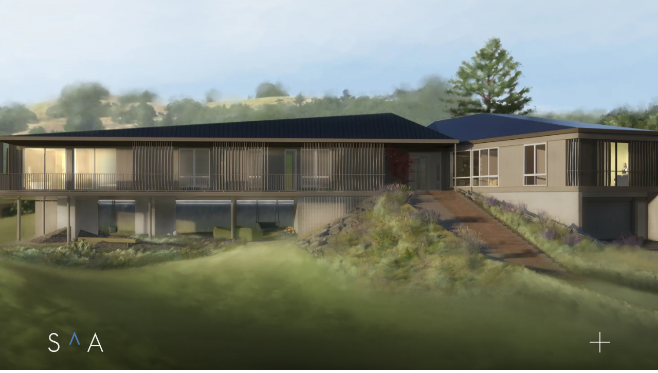

--- FILE ---
content_type: text/html; charset=UTF-8
request_url: https://saasf.com/work/paradox-house/
body_size: 11706
content:
<!doctype html>
<html lang="en-US">

<head>
  <script async src="https://www.googletagmanager.com/gtag/js?id=G-87E2LQVGJH"></script>
  <script>
    window.dataLayer = window.dataLayer || [];
    function gtag() { window.dataLayer.push(arguments); }
    gtag('js', new Date());
    gtag('config', 'G-87E2LQVGJH');
  </script>
  <meta charset="UTF-8" />
  <meta name="viewport" content="width=device-width, initial-scale=1" />
  <meta name='robots' content='index, follow, max-image-preview:large, max-snippet:-1, max-video-preview:-1' />
	<style>img:is([sizes="auto" i], [sizes^="auto," i]) { contain-intrinsic-size: 3000px 1500px }</style>
	
	<!-- This site is optimized with the Yoast SEO plugin v26.3 - https://yoast.com/wordpress/plugins/seo/ -->
	<meta name="description" content="Schwartz and Architecture | Paradox House" />
	<link rel="canonical" href="https://saasf.com/work/paradox-house/" />
	<meta property="og:locale" content="en_US" />
	<meta property="og:type" content="article" />
	<meta property="og:title" content="Paradox House | Schwartz and Architecture" />
	<meta property="og:description" content="Schwartz and Architecture | Paradox House" />
	<meta property="og:url" content="https://saasf.com/work/paradox-house/" />
	<meta property="og:site_name" content="Schwartz and Architecture" />
	<meta property="article:publisher" content="https://www.facebook.com/SchwartzandArchitecture" />
	<meta property="article:modified_time" content="2025-02-06T17:30:46+00:00" />
	<meta property="og:image" content="https://res.cloudinary.com/schwartzandarchitecture/images/f_auto,q_auto/v1663792664/prod/cropped-screenshot/cropped-screenshot.png?_i=AA" />
	<meta property="og:image:width" content="512" />
	<meta property="og:image:height" content="512" />
	<meta property="og:image:type" content="image/png" />
	<meta name="twitter:card" content="summary_large_image" />
	<script type="application/ld+json" class="yoast-schema-graph">{"@context":"https://schema.org","@graph":[{"@type":"WebPage","@id":"https://saasf.com/work/paradox-house/","url":"https://saasf.com/work/paradox-house/","name":"Paradox House | Schwartz and Architecture","isPartOf":{"@id":"https://saasf.com/#website"},"datePublished":"2023-01-17T21:57:00+00:00","dateModified":"2025-02-06T17:30:46+00:00","description":"Schwartz and Architecture | Paradox House","breadcrumb":{"@id":"https://saasf.com/work/paradox-house/#breadcrumb"},"inLanguage":"en-US","potentialAction":[{"@type":"ReadAction","target":["https://saasf.com/work/paradox-house/"]}]},{"@type":"BreadcrumbList","@id":"https://saasf.com/work/paradox-house/#breadcrumb","itemListElement":[{"@type":"ListItem","position":1,"name":"Home","item":"https://saasf.com/"},{"@type":"ListItem","position":2,"name":"Work","item":"https://saasf.com/work/"},{"@type":"ListItem","position":3,"name":"Paradox House"}]},{"@type":"WebSite","@id":"https://saasf.com/#website","url":"https://saasf.com/","name":"Schwartz and Architecture","description":"","publisher":{"@id":"https://saasf.com/#organization"},"alternateName":"S^A","potentialAction":[{"@type":"SearchAction","target":{"@type":"EntryPoint","urlTemplate":"https://saasf.com/?s={search_term_string}"},"query-input":{"@type":"PropertyValueSpecification","valueRequired":true,"valueName":"search_term_string"}}],"inLanguage":"en-US"},{"@type":"Organization","@id":"https://saasf.com/#organization","name":"Schwartz and Architecture","alternateName":"S^A","url":"https://saasf.com/","logo":{"@type":"ImageObject","inLanguage":"en-US","@id":"https://saasf.com/#/schema/logo/image/","url":"https://res.cloudinary.com/schwartzandarchitecture/images/f_auto,q_auto/v1663792664/prod/cropped-screenshot/cropped-screenshot.png?_i=AA","contentUrl":"https://res.cloudinary.com/schwartzandarchitecture/images/f_auto,q_auto/v1663792664/prod/cropped-screenshot/cropped-screenshot.png?_i=AA","width":512,"height":512,"caption":"Schwartz and Architecture"},"image":{"@id":"https://saasf.com/#/schema/logo/image/"},"sameAs":["https://www.facebook.com/SchwartzandArchitecture","https://www.instagram.com/schwartzandarchitecture","https://www.linkedin.com/company/schwartz-and-architecture/","https://www.houzz.com/professionals/architects-and-building-designers/schwartz-and-architecture-pfvwus-pf~880898469","https://www.pinterest.com/njzs/schwartz-and-architecture"]}]}</script>
	<!-- / Yoast SEO plugin. -->


<link rel='dns-prefetch' href='//cdnjs.cloudflare.com' />
<link rel='dns-prefetch' href='//res.cloudinary.com' />
<link rel='preconnect' href='https://res.cloudinary.com' />
<link rel='stylesheet' id='wp-block-library-css' href='https://saasf.com/wp-includes/css/dist/block-library/style.min.css?ver=6.8.3' type='text/css' media='all' />
<style id='classic-theme-styles-inline-css' type='text/css'>
/*! This file is auto-generated */
.wp-block-button__link{color:#fff;background-color:#32373c;border-radius:9999px;box-shadow:none;text-decoration:none;padding:calc(.667em + 2px) calc(1.333em + 2px);font-size:1.125em}.wp-block-file__button{background:#32373c;color:#fff;text-decoration:none}
</style>
<link rel='stylesheet' id='saa-slick-css' href='https://saasf.com/wp-content/themes/saa/assets/css/slick.css?ver=6.8.3' type='text/css' media='all' />
<script type="text/javascript" src="https://saasf.com/wp-includes/js/jquery/jquery.min.js?ver=3.7.1" id="jquery-core-js"></script>
<script type="text/javascript" src="https://player.vimeo.com/api/player.js?ver=6.8.3" id="saa-vimeoapi-js"></script>
<link rel="icon" href="https://res.cloudinary.com/schwartzandarchitecture/images/w_32,h_32,c_fill,g_auto/f_auto,q_auto/v1663792664/prod/cropped-screenshot/cropped-screenshot.png?_i=AA" sizes="32x32" />
<link rel="icon" href="https://res.cloudinary.com/schwartzandarchitecture/images/w_192,h_192,c_fill,g_auto/f_auto,q_auto/v1663792664/prod/cropped-screenshot/cropped-screenshot.png?_i=AA" sizes="192x192" />
<link rel="apple-touch-icon" href="https://res.cloudinary.com/schwartzandarchitecture/images/w_180,h_180,c_fill,g_auto/f_auto,q_auto/v1663792664/prod/cropped-screenshot/cropped-screenshot.png?_i=AA" />
<meta name="msapplication-TileImage" content="https://res.cloudinary.com/schwartzandarchitecture/images/w_270,h_270,c_fill,g_auto/f_auto,q_auto/v1663792664/prod/cropped-screenshot/cropped-screenshot.png?_i=AA" />
  <link rel="stylesheet" href="https://saasf.com/wp-content/themes/saa/style.css">
</head>

<body class="wp-singular work-template-default single single-work postid-3644 wp-theme-saa">
  <div class="page-outer-wrapper">
    <a class="skip-link screen-reader-text" href="#page-content">Skip to content</a>
    <header role="banner">
            <nav class="nav-bar upper">
        <a class="wordmark" xmlns:xlink="" data-href="/">          <svg version="1.1" id="Layer_2" xmlns="http://www.w3.org/2000/svg" xmlns:xlink="http://www.w3.org/1999/xlink" x="0px" y="0px"
	 viewBox="0 0 128.8 10" style="enable-background:new 0 0 128.8 10;" xml:space="preserve">
<style type="text/css">
	.and{fill:#4F77B1;}
</style>
<g>
	<g>
		<path class="schwartz schwartz-s" d="M0.2,7.7l0.7-0.1c0.2,0.9,1.1,1.5,2.1,1.5c1.2,0,2-0.8,2-1.9c0-0.7-0.4-1.4-1.4-1.8L2.1,4.8C1,4.4,0.6,3.5,0.6,2.7
			c0-1.2,1-2.2,2.3-2.2c1.1,0,1.9,0.6,2.2,1.5L4.4,2.2c-0.2-0.6-0.8-1-1.5-1C2,1.2,1.3,1.8,1.3,2.7c0,0.5,0.2,1.1,1.1,1.4l1.5,0.6
			c1.3,0.5,1.8,1.5,1.8,2.5c0,1.5-1.1,2.6-2.7,2.6C1.5,9.8,0.4,8.9,0.2,7.7z"/>
		<path class="schwartz schwartz-c" d="M6.7,6.9c0-1.6,1.2-2.9,2.8-2.9c0.6,0,1.2,0.2,1.6,0.5v0.9c-0.4-0.4-1-0.7-1.6-0.7c-1.2,0-2.2,1-2.2,2.2
			c0,1.2,0.9,2.2,2.2,2.2c0.6,0,1.2-0.3,1.6-0.7v0.9c-0.5,0.3-1,0.5-1.6,0.5C8,9.8,6.7,8.5,6.7,6.9z"/>
		<path class="schwartz schwartz-h" d="M17.1,6.3v3.3h-0.7V6.4c0-0.7-0.2-1-0.4-1.3c-0.3-0.3-0.6-0.4-1-0.4s-0.8,0.2-1,0.4c-0.3,0.3-0.4,0.6-0.4,1.3v3.3h-0.7
			V0.4h0.7v4.4c0.4-0.4,0.9-0.7,1.6-0.7c0.6,0,1.1,0.2,1.4,0.6C16.9,5,17.1,5.5,17.1,6.3z"/>
		<path class="schwartz schwartz-w" d="M20.6,8.5L20.6,8.5l2-4.7l2,4.7h0l1.8-4.3h0.7l-2.5,5.9l-2-4.7h0l-2,4.7l-2.5-5.9h0.7L20.6,8.5z"/>
		<path class="schwartz schwartz-a"d="M33.2,4.2v5.5h-0.7V8.8c-0.4,0.6-1.2,1-2,1c-1.6,0-2.8-1.2-2.8-2.9s1.2-2.9,2.8-2.9c0.9,0,1.6,0.4,2,1V4.2H33.2z
			 M32.6,6.9c0-1.3-0.9-2.2-2.1-2.2c-1.2,0-2.1,0.9-2.1,2.2s0.9,2.2,2.1,2.2S32.6,8.2,32.6,6.9z"/>
		<path class="schwartz schwartz-r" d="M37.8,4.1v0.7c-0.1,0-0.2,0-0.2,0c-0.4,0-0.8,0.2-1.1,0.5c-0.3,0.3-0.5,0.8-0.5,1.5v3h-0.7V4.2h0.6V5
			c0.1-0.1,0.2-0.2,0.3-0.3c0.4-0.4,0.9-0.6,1.4-0.6C37.6,4.1,37.7,4.1,37.8,4.1z"/>
		<path class="schwartz schwartz-t" d="M38.3,4.8V4.2h1V2.1H40v2.1h1.2v0.6H40v4.9h-0.7V4.8H38.3z"/>
		<path class="schwartz schwartz-z" d="M42,4.8V4.2h4.8L43,9h3.9v0.6h-5.2l3.8-4.8H42z"/>
		<path class="and and-n" class="alt-color" d="M57,4.2v0.6c0.4-0.5,0.9-0.7,1.6-0.7c0.6,0,1.1,0.2,1.4,0.6c0.4,0.4,0.6,0.9,0.6,1.7v3.3h-0.7V6.4
			c0-0.7-0.2-1-0.4-1.3c-0.3-0.3-0.6-0.4-1-0.4s-0.8,0.2-1,0.4C57.2,5.4,57,5.8,57,6.4v3.3h-0.7V4.2H57z"/>
		<path class="and and-d" d="M67.6,0.4v9.3h-0.7V8.8c-0.4,0.6-1.2,1-2,1c-1.6,0-2.8-1.2-2.8-2.9s1.2-2.9,2.8-2.9c0.8,0,1.5,0.4,2,1V0.4
			H67.6z M66.9,6.9c0-1.3-0.9-2.2-2.1-2.2c-1.2,0-2.1,0.9-2.1,2.2s0.9,2.2,2.1,2.2S66.9,8.2,66.9,6.9z"/>
		<path class="arch arch-a" d="M70.5,7l-1.1,2.7h-0.7l3.9-9.4l3.9,9.4h-0.7L74.7,7H70.5z M70.8,6.3h3.6L72.6,2h0L70.8,6.3z"/>
		<path class="arch arch-r1" d="M80.2,4.1v0.7c-0.1,0-0.2,0-0.2,0c-0.4,0-0.8,0.2-1.1,0.5c-0.3,0.3-0.5,0.8-0.5,1.5v3h-0.7V4.2h0.6V5
			c0.1-0.1,0.2-0.2,0.3-0.3c0.4-0.4,0.9-0.6,1.4-0.6C80,4.1,80.1,4.1,80.2,4.1z"/>
		<path class="arch arch-c1" d="M80.7,6.9c0-1.6,1.2-2.9,2.8-2.9c0.6,0,1.2,0.2,1.6,0.5v0.9c-0.4-0.4-1-0.7-1.6-0.7c-1.2,0-2.2,1-2.2,2.2
			c0,1.2,0.9,2.2,2.2,2.2c0.6,0,1.2-0.3,1.6-0.7v0.9c-0.5,0.3-1,0.5-1.6,0.5C81.9,9.8,80.7,8.5,80.7,6.9z"/>
		<path class="arch arch-h" d="M91,6.3v3.3h-0.7V6.4c0-0.7-0.2-1-0.4-1.3c-0.3-0.3-0.6-0.4-1-0.4c-0.4,0-0.8,0.2-1,0.4c-0.3,0.3-0.4,0.6-0.4,1.3v3.3
			h-0.7V0.4h0.7v4.4c0.4-0.4,0.9-0.7,1.6-0.7c0.6,0,1.1,0.2,1.4,0.6C90.8,5,91,5.5,91,6.3z"/>
		<path class="arch arch-i" d="M92.8,2.5c0-0.3,0.3-0.6,0.6-0.6c0.3,0,0.6,0.3,0.6,0.6c0,0.3-0.3,0.6-0.6,0.6C93,3.1,92.8,2.8,92.8,2.5z M93.7,4.2v5.5
			H93V4.2H93.7z"/>
		<path class="arch arch-t1" d="M95,4.8V4.2h1V2.1h0.7v2.1H98v0.6h-1.2v4.9h-0.7V4.8H95z"/>
		<path class="arch arch-e1" d="M103.8,7.2h-4.5c0.1,1.1,0.9,2,2,2c0.8,0,1.5-0.4,1.8-1.1l0.6,0.3c-0.5,0.9-1.3,1.5-2.4,1.5c-1.5,0-2.7-1.3-2.7-2.9
			c0-1.6,1.1-2.9,2.6-2.9c1.5,0,2.6,1.2,2.6,2.8C103.8,7,103.8,7.1,103.8,7.2z M99.3,6.5h3.8c-0.1-1.1-0.9-1.8-1.9-1.8
			C100.2,4.7,99.4,5.5,99.3,6.5z"/>
		<path class="arch arch-c2" d="M104.9,6.9c0-1.6,1.2-2.9,2.8-2.9c0.6,0,1.2,0.2,1.6,0.5v0.9c-0.4-0.4-1-0.7-1.6-0.7c-1.2,0-2.2,1-2.2,2.2
			c0,1.2,0.9,2.2,2.2,2.2c0.6,0,1.2-0.3,1.6-0.7v0.9c-0.5,0.3-1,0.5-1.6,0.5C106.1,9.8,104.9,8.5,104.9,6.9z"/>
		<path class="arch arch-t2" d="M110.2,4.8V4.2h1V2.1h0.7v2.1h1.2v0.6H112v4.9h-0.7V4.8H110.2z"/>
		<path class="arch arch-u" d="M114.9,9.2c-0.3-0.3-0.6-0.8-0.6-1.6V4.2h0.7v3.4c0,0.6,0.1,0.9,0.4,1.2c0.3,0.3,0.6,0.4,1,0.4s0.7-0.1,1-0.4
			c0.2-0.2,0.4-0.6,0.4-1.2V4.2h0.7v3.5c0,0.8-0.2,1.2-0.6,1.6c-0.4,0.4-0.9,0.6-1.5,0.6S115.3,9.6,114.9,9.2z"/>
		<path class="arch arch-r2" d="M123,4.1v0.7c-0.1,0-0.2,0-0.2,0c-0.4,0-0.8,0.2-1.1,0.5c-0.3,0.3-0.5,0.8-0.5,1.5v3h-0.7V4.2h0.6V5
			c0.1-0.1,0.2-0.2,0.3-0.3c0.4-0.4,0.9-0.6,1.4-0.6C122.8,4.1,122.9,4.1,123,4.1z"/>
		<path class="arch arch-e2" d="M128.6,7.2h-4.5c0.1,1.1,0.9,2,2,2c0.8,0,1.5-0.4,1.8-1.1l0.6,0.3c-0.5,0.9-1.3,1.5-2.4,1.5c-1.5,0-2.7-1.3-2.7-2.9
			c0-1.6,1.1-2.9,2.6-2.9c1.5,0,2.6,1.2,2.6,2.8C128.7,7,128.7,7.1,128.6,7.2z M124.1,6.5h3.8c-0.1-1.1-0.9-1.8-1.9-1.8
			C125.1,4.7,124.3,5.5,124.1,6.5z"/>
	</g>
	<polygon class="and and-a" stroke-width="1" stroke="#4F77B1" fill="none" vector-effect="non-scaling-stroke" points="48.1,9.7 51.3,2 51.3,2 54.5,9.7 55.2,9.7 51.3,0.3 47.4,9.7 	"/>
</g>
</svg>
        </a>
        <div class="page-title top-of-page-title"></div>
        <div class="banner-scroll pulse">^</div>
        <div class="nav-button nav-button-close">
          <svg version="1.1" id="nav-button-svg" xmlns="http://www.w3.org/2000/svg" xmlns:xlink="http://www.w3.org/1999/xlink" x="0px" y="0px"
	 viewBox="0 0 10 10" style="enable-background:new 0 0 10 10;" xml:space="preserve">
<g>
    <line x1="0" y1="5" x2="10" y2="5" />
    <line x1="5" y1="0" x2="5" y2="10" />
</g>
</svg>
        </div>
      </nav>
      <nav class="nav-links">
        <ul>
  <li><a class="nav-work" href="/work?filter=.featured">Work</a></li>
  <li><a class="nav-ethos" href="/ethos">Ethos</a></li>
  <li><a class="nav-practice" href="/practice">Practice</a></li>
  <li><a class="nav-contact" href="/contact">Contact</a></li>
</ul>
      </nav>
    </header>

    <div class="page-content">
      <!--<div class="nav-top">
        <a class="logo" href="https://saasf.com">S<strong>^</strong>A</a>
        <div class="nav-button nav-button-open">
        </div>
      </div>-->

  <div class="work-detail-content">

    <div class="banner-wrapper full-screen">
                      <div class="banner-slider">
                      <figure class="animate-panup anim-panup-active">
              <img width='4480' height='2520' src='https://res.cloudinary.com/schwartzandarchitecture/images/w_4480,h_2520,c_scale/f_auto,q_auto/v1673992424/prod/RENDER_Northeast/RENDER_Northeast.jpg?_i=AA' onerror='this.style.display=&#039;none&#039;' data-public-id='prod/RENDER_Northeast/RENDER_Northeast.jpg' class='wp-post-0 wp-image-3649' data-format='jpg' data-transformations='f_auto,q_auto' data-version='1673992424' data-seo='1' data-responsive='1' srcset='https://res.cloudinary.com/schwartzandarchitecture/images/w_4480,h_2520,c_scale/f_auto,q_auto/v1673992424/prod/RENDER_Northeast/RENDER_Northeast.jpg?_i=AA 4480w, https://res.cloudinary.com/schwartzandarchitecture/images/w_3480,h_1957,c_scale/f_auto,q_auto/v1673992424/prod/RENDER_Northeast/RENDER_Northeast.jpg?_i=AA 3480w, https://res.cloudinary.com/schwartzandarchitecture/images/w_2904,h_1633,c_scale/f_auto,q_auto/v1673992424/prod/RENDER_Northeast/RENDER_Northeast.jpg?_i=AA 2904w, https://res.cloudinary.com/schwartzandarchitecture/images/w_2328,h_1309,c_scale/f_auto,q_auto/v1673992424/prod/RENDER_Northeast/RENDER_Northeast.jpg?_i=AA 2328w, https://res.cloudinary.com/schwartzandarchitecture/images/w_1752,h_985,c_scale/f_auto,q_auto/v1673992424/prod/RENDER_Northeast/RENDER_Northeast.jpg?_i=AA 1752w, https://res.cloudinary.com/schwartzandarchitecture/images/w_1176,h_661,c_scale/f_auto,q_auto/v1673992424/prod/RENDER_Northeast/RENDER_Northeast.jpg?_i=AA 1176w, https://res.cloudinary.com/schwartzandarchitecture/images/w_600,h_337,c_scale/f_auto,q_auto/v1673992424/prod/RENDER_Northeast/RENDER_Northeast.jpg?_i=AA 600w' sizes='(max-width: 4480px) 100vw, 4480px' />
            </figure>
                      <figure class="animate-panup">
              <img width='4480' height='2521' src='https://res.cloudinary.com/schwartzandarchitecture/images/w_4480,h_2521,c_scale/f_auto,q_auto/v1673992408/prod/RENDER_Rearend-Crop2/RENDER_Rearend-Crop2.jpg?_i=AA' onerror='this.style.display=&#039;none&#039;' data-public-id='prod/RENDER_Rearend-Crop2/RENDER_Rearend-Crop2.jpg' class='wp-post-0 wp-image-3652' data-format='jpg' data-transformations='f_auto,q_auto' data-version='1673992408' data-seo='1' data-responsive='1' srcset='https://res.cloudinary.com/schwartzandarchitecture/images/w_4480,h_2521,c_scale/f_auto,q_auto/v1673992408/prod/RENDER_Rearend-Crop2/RENDER_Rearend-Crop2.jpg?_i=AA 4480w, https://res.cloudinary.com/schwartzandarchitecture/images/w_3480,h_1958,c_scale/f_auto,q_auto/v1673992408/prod/RENDER_Rearend-Crop2/RENDER_Rearend-Crop2.jpg?_i=AA 3480w, https://res.cloudinary.com/schwartzandarchitecture/images/w_2904,h_1634,c_scale/f_auto,q_auto/v1673992408/prod/RENDER_Rearend-Crop2/RENDER_Rearend-Crop2.jpg?_i=AA 2904w, https://res.cloudinary.com/schwartzandarchitecture/images/w_2328,h_1310,c_scale/f_auto,q_auto/v1673992408/prod/RENDER_Rearend-Crop2/RENDER_Rearend-Crop2.jpg?_i=AA 2328w, https://res.cloudinary.com/schwartzandarchitecture/images/w_1752,h_985,c_scale/f_auto,q_auto/v1673992408/prod/RENDER_Rearend-Crop2/RENDER_Rearend-Crop2.jpg?_i=AA 1752w, https://res.cloudinary.com/schwartzandarchitecture/images/w_1176,h_661,c_scale/f_auto,q_auto/v1673992408/prod/RENDER_Rearend-Crop2/RENDER_Rearend-Crop2.jpg?_i=AA 1176w, https://res.cloudinary.com/schwartzandarchitecture/images/w_600,h_337,c_scale/f_auto,q_auto/v1673992408/prod/RENDER_Rearend-Crop2/RENDER_Rearend-Crop2.jpg?_i=AA 600w' sizes='(max-width: 4480px) 100vw, 4480px' />
            </figure>
                      <figure class="animate-panright">
              <img width='4480' height='2520' src='https://res.cloudinary.com/schwartzandarchitecture/images/w_4480,h_2520,c_scale/f_auto,q_auto/v1708557855/prod/RENDER_Interior_36458c2f3/RENDER_Interior_36458c2f3.jpg?_i=AA' onerror='this.style.display=&#039;none&#039;' data-public-id='prod/RENDER_Interior_36458c2f3/RENDER_Interior_36458c2f3.jpg' class='wp-post-0 wp-image-3645' data-format='jpg' data-transformations='f_auto,q_auto' data-version='1708557855' data-seo='1' data-responsive='1' srcset='https://res.cloudinary.com/schwartzandarchitecture/images/w_4480,h_2520,c_scale/f_auto,q_auto/v1708557855/prod/RENDER_Interior_36458c2f3/RENDER_Interior_36458c2f3.jpg?_i=AA 4480w, https://res.cloudinary.com/schwartzandarchitecture/images/w_3480,h_1957,c_scale/f_auto,q_auto/v1708557855/prod/RENDER_Interior_36458c2f3/RENDER_Interior_36458c2f3.jpg?_i=AA 3480w, https://res.cloudinary.com/schwartzandarchitecture/images/w_2904,h_1633,c_scale/f_auto,q_auto/v1708557855/prod/RENDER_Interior_36458c2f3/RENDER_Interior_36458c2f3.jpg?_i=AA 2904w, https://res.cloudinary.com/schwartzandarchitecture/images/w_2328,h_1309,c_scale/f_auto,q_auto/v1708557855/prod/RENDER_Interior_36458c2f3/RENDER_Interior_36458c2f3.jpg?_i=AA 2328w, https://res.cloudinary.com/schwartzandarchitecture/images/w_1752,h_985,c_scale/f_auto,q_auto/v1708557855/prod/RENDER_Interior_36458c2f3/RENDER_Interior_36458c2f3.jpg?_i=AA 1752w, https://res.cloudinary.com/schwartzandarchitecture/images/w_1176,h_661,c_scale/f_auto,q_auto/v1708557855/prod/RENDER_Interior_36458c2f3/RENDER_Interior_36458c2f3.jpg?_i=AA 1176w, https://res.cloudinary.com/schwartzandarchitecture/images/w_600,h_337,c_scale/f_auto,q_auto/v1708557855/prod/RENDER_Interior_36458c2f3/RENDER_Interior_36458c2f3.jpg?_i=AA 600w' sizes='(max-width: 4480px) 100vw, 4480px' />
            </figure>
                  </div>
          </div>
    <div class="project-intro">
      <h1 class="project-title">Paradox House</h1>
      <div class="project-intro-text">
        <div class="main-intro"><p><em>“How wonderful that we have met with a paradox. Now we have some hope of making progress.” </em>― Niels Bohr</p>
<p>It might have been tempting to gloss over the inherent tensions in the logically incompatible impulses of our two clients for the design of their new Sonoma home, and to deny the multitude of conflicting technical requirements for this complex site. Yet, the Paradox House attempts to find fodder in the creative power of paradoxical thinking.</p>
</div>
        <aside>
                                                                                        <a class="tag-1" href="/work?filter=.in-the-landscape">In the Landscape</a><br />
                                              <div class="tag-2">Sonoma, CA</div>
          <div class="tag-2">2024</div>
          <div class="tag-2"></div>
        </aside>
      </div>
    </div>

    <div class="main-content">
                  
                <img width='4480' height='2520' class='large landscape align-left wp-image-3649' src='https://res.cloudinary.com/schwartzandarchitecture/images/w_4480,h_2520,c_scale/f_auto,q_auto/v1673992424/prod/RENDER_Northeast/RENDER_Northeast.jpg?_i=AA' onerror='this.style.display=&#039;none&#039;' data-public-id='prod/RENDER_Northeast/RENDER_Northeast.jpg' data-format='jpg' data-transformations='f_auto,q_auto' data-version='1673992424' data-seo='1' data-responsive='1' srcset='https://res.cloudinary.com/schwartzandarchitecture/images/w_4480,h_2520,c_scale/f_auto,q_auto/v1673992424/prod/RENDER_Northeast/RENDER_Northeast.jpg?_i=AA 4480w, https://res.cloudinary.com/schwartzandarchitecture/images/w_3480,h_1957,c_scale/f_auto,q_auto/v1673992424/prod/RENDER_Northeast/RENDER_Northeast.jpg?_i=AA 3480w, https://res.cloudinary.com/schwartzandarchitecture/images/w_2904,h_1633,c_scale/f_auto,q_auto/v1673992424/prod/RENDER_Northeast/RENDER_Northeast.jpg?_i=AA 2904w, https://res.cloudinary.com/schwartzandarchitecture/images/w_2328,h_1309,c_scale/f_auto,q_auto/v1673992424/prod/RENDER_Northeast/RENDER_Northeast.jpg?_i=AA 2328w, https://res.cloudinary.com/schwartzandarchitecture/images/w_1752,h_985,c_scale/f_auto,q_auto/v1673992424/prod/RENDER_Northeast/RENDER_Northeast.jpg?_i=AA 1752w, https://res.cloudinary.com/schwartzandarchitecture/images/w_1176,h_661,c_scale/f_auto,q_auto/v1673992424/prod/RENDER_Northeast/RENDER_Northeast.jpg?_i=AA 1176w, https://res.cloudinary.com/schwartzandarchitecture/images/w_600,h_337,c_scale/f_auto,q_auto/v1673992424/prod/RENDER_Northeast/RENDER_Northeast.jpg?_i=AA 600w' sizes='(max-width: 4480px) 100vw, 4480px' />
        
                                              <div class="body-2"><p>Perhaps inspired by the incongruity of designing a family home –a highly personal endeavor– in a pandemic over Zoom, or the recognition of the freedom that comes from embracing the often-somber paradoxes of life and work that came out of these times, the home is a model for ‘both-and’ thinking in the face of what appear to be ‘either-or’ options.</p>
</div>
        
                <img width='4480' height='2521' class='large landscape align-right wp-image-3650' src='https://res.cloudinary.com/schwartzandarchitecture/images/w_4480,h_2521,c_scale/f_auto,q_auto/v1708557310/prod/RENDER_Northeast-Crop1_3650126e4/RENDER_Northeast-Crop1_3650126e4.jpg?_i=AA' onerror='this.style.display=&#039;none&#039;' data-public-id='prod/RENDER_Northeast-Crop1_3650126e4/RENDER_Northeast-Crop1_3650126e4.jpg' data-format='jpg' data-transformations='f_auto,q_auto' data-version='1708557310' data-seo='1' data-responsive='1' srcset='https://res.cloudinary.com/schwartzandarchitecture/images/w_4480,h_2521,c_scale/f_auto,q_auto/v1708557310/prod/RENDER_Northeast-Crop1_3650126e4/RENDER_Northeast-Crop1_3650126e4.jpg?_i=AA 4480w, https://res.cloudinary.com/schwartzandarchitecture/images/w_3480,h_1958,c_scale/f_auto,q_auto/v1708557310/prod/RENDER_Northeast-Crop1_3650126e4/RENDER_Northeast-Crop1_3650126e4.jpg?_i=AA 3480w, https://res.cloudinary.com/schwartzandarchitecture/images/w_2904,h_1634,c_scale/f_auto,q_auto/v1708557310/prod/RENDER_Northeast-Crop1_3650126e4/RENDER_Northeast-Crop1_3650126e4.jpg?_i=AA 2904w, https://res.cloudinary.com/schwartzandarchitecture/images/w_2328,h_1310,c_scale/f_auto,q_auto/v1708557310/prod/RENDER_Northeast-Crop1_3650126e4/RENDER_Northeast-Crop1_3650126e4.jpg?_i=AA 2328w, https://res.cloudinary.com/schwartzandarchitecture/images/w_1752,h_985,c_scale/f_auto,q_auto/v1708557310/prod/RENDER_Northeast-Crop1_3650126e4/RENDER_Northeast-Crop1_3650126e4.jpg?_i=AA 1752w, https://res.cloudinary.com/schwartzandarchitecture/images/w_1176,h_661,c_scale/f_auto,q_auto/v1708557310/prod/RENDER_Northeast-Crop1_3650126e4/RENDER_Northeast-Crop1_3650126e4.jpg?_i=AA 1176w, https://res.cloudinary.com/schwartzandarchitecture/images/w_600,h_337,c_scale/f_auto,q_auto/v1708557310/prod/RENDER_Northeast-Crop1_3650126e4/RENDER_Northeast-Crop1_3650126e4.jpg?_i=AA 600w' sizes='(max-width: 4480px) 100vw, 4480px' />
        
                <img width='4480' height='2521' class='medium landscape align-left wp-image-3651' src='https://res.cloudinary.com/schwartzandarchitecture/images/w_4480,h_2521,c_scale/f_auto,q_auto/v1708557257/prod/RENDER_Northeast-Crop2_3651867ca/RENDER_Northeast-Crop2_3651867ca.jpg?_i=AA' onerror='this.style.display=&#039;none&#039;' data-public-id='prod/RENDER_Northeast-Crop2_3651867ca/RENDER_Northeast-Crop2_3651867ca.jpg' data-format='jpg' data-transformations='f_auto,q_auto' data-version='1708557257' data-seo='1' data-responsive='1' srcset='https://res.cloudinary.com/schwartzandarchitecture/images/w_4480,h_2521,c_scale/f_auto,q_auto/v1708557257/prod/RENDER_Northeast-Crop2_3651867ca/RENDER_Northeast-Crop2_3651867ca.jpg?_i=AA 4480w, https://res.cloudinary.com/schwartzandarchitecture/images/w_3480,h_1958,c_scale/f_auto,q_auto/v1708557257/prod/RENDER_Northeast-Crop2_3651867ca/RENDER_Northeast-Crop2_3651867ca.jpg?_i=AA 3480w, https://res.cloudinary.com/schwartzandarchitecture/images/w_2904,h_1634,c_scale/f_auto,q_auto/v1708557257/prod/RENDER_Northeast-Crop2_3651867ca/RENDER_Northeast-Crop2_3651867ca.jpg?_i=AA 2904w, https://res.cloudinary.com/schwartzandarchitecture/images/w_2328,h_1310,c_scale/f_auto,q_auto/v1708557257/prod/RENDER_Northeast-Crop2_3651867ca/RENDER_Northeast-Crop2_3651867ca.jpg?_i=AA 2328w, https://res.cloudinary.com/schwartzandarchitecture/images/w_1752,h_985,c_scale/f_auto,q_auto/v1708557257/prod/RENDER_Northeast-Crop2_3651867ca/RENDER_Northeast-Crop2_3651867ca.jpg?_i=AA 1752w, https://res.cloudinary.com/schwartzandarchitecture/images/w_1176,h_661,c_scale/f_auto,q_auto/v1708557257/prod/RENDER_Northeast-Crop2_3651867ca/RENDER_Northeast-Crop2_3651867ca.jpg?_i=AA 1176w, https://res.cloudinary.com/schwartzandarchitecture/images/w_600,h_337,c_scale/f_auto,q_auto/v1708557257/prod/RENDER_Northeast-Crop2_3651867ca/RENDER_Northeast-Crop2_3651867ca.jpg?_i=AA 600w' sizes='(max-width: 4480px) 100vw, 4480px' />
        
                                              <div class="body-2"><p>The clients are a wonderful paradox as a couple: one raised in Iran and the other in South Africa; one more fiery, one cooler; one drawn to order, the other to serendipity; one operating in shades of grey, the other in bold colors.</p>
</div>
        
                <img width='4480' height='2521' class='medium landscape align-left wp-image-3652' src='https://res.cloudinary.com/schwartzandarchitecture/images/w_4480,h_2521,c_scale/f_auto,q_auto/v1673992408/prod/RENDER_Rearend-Crop2/RENDER_Rearend-Crop2.jpg?_i=AA' onerror='this.style.display=&#039;none&#039;' data-public-id='prod/RENDER_Rearend-Crop2/RENDER_Rearend-Crop2.jpg' data-format='jpg' data-transformations='f_auto,q_auto' data-version='1673992408' data-seo='1' data-responsive='1' srcset='https://res.cloudinary.com/schwartzandarchitecture/images/w_4480,h_2521,c_scale/f_auto,q_auto/v1673992408/prod/RENDER_Rearend-Crop2/RENDER_Rearend-Crop2.jpg?_i=AA 4480w, https://res.cloudinary.com/schwartzandarchitecture/images/w_3480,h_1958,c_scale/f_auto,q_auto/v1673992408/prod/RENDER_Rearend-Crop2/RENDER_Rearend-Crop2.jpg?_i=AA 3480w, https://res.cloudinary.com/schwartzandarchitecture/images/w_2904,h_1634,c_scale/f_auto,q_auto/v1673992408/prod/RENDER_Rearend-Crop2/RENDER_Rearend-Crop2.jpg?_i=AA 2904w, https://res.cloudinary.com/schwartzandarchitecture/images/w_2328,h_1310,c_scale/f_auto,q_auto/v1673992408/prod/RENDER_Rearend-Crop2/RENDER_Rearend-Crop2.jpg?_i=AA 2328w, https://res.cloudinary.com/schwartzandarchitecture/images/w_1752,h_985,c_scale/f_auto,q_auto/v1673992408/prod/RENDER_Rearend-Crop2/RENDER_Rearend-Crop2.jpg?_i=AA 1752w, https://res.cloudinary.com/schwartzandarchitecture/images/w_1176,h_661,c_scale/f_auto,q_auto/v1673992408/prod/RENDER_Rearend-Crop2/RENDER_Rearend-Crop2.jpg?_i=AA 1176w, https://res.cloudinary.com/schwartzandarchitecture/images/w_600,h_337,c_scale/f_auto,q_auto/v1673992408/prod/RENDER_Rearend-Crop2/RENDER_Rearend-Crop2.jpg?_i=AA 600w' sizes='(max-width: 4480px) 100vw, 4480px' />
        
                <img width='4480' height='2520' class='medium landscape align-right wp-image-3653' src='https://res.cloudinary.com/schwartzandarchitecture/images/w_4480,h_2520,c_scale/f_auto,q_auto/v1708557198/prod/RENDER_Rearend-Crop1_365307420/RENDER_Rearend-Crop1_365307420.jpg?_i=AA' onerror='this.style.display=&#039;none&#039;' data-public-id='prod/RENDER_Rearend-Crop1_365307420/RENDER_Rearend-Crop1_365307420.jpg' data-format='jpg' data-transformations='f_auto,q_auto' data-version='1708557198' data-seo='1' data-responsive='1' srcset='https://res.cloudinary.com/schwartzandarchitecture/images/w_4480,h_2520,c_scale/f_auto,q_auto/v1708557198/prod/RENDER_Rearend-Crop1_365307420/RENDER_Rearend-Crop1_365307420.jpg?_i=AA 4480w, https://res.cloudinary.com/schwartzandarchitecture/images/w_3480,h_1957,c_scale/f_auto,q_auto/v1708557198/prod/RENDER_Rearend-Crop1_365307420/RENDER_Rearend-Crop1_365307420.jpg?_i=AA 3480w, https://res.cloudinary.com/schwartzandarchitecture/images/w_2904,h_1633,c_scale/f_auto,q_auto/v1708557198/prod/RENDER_Rearend-Crop1_365307420/RENDER_Rearend-Crop1_365307420.jpg?_i=AA 2904w, https://res.cloudinary.com/schwartzandarchitecture/images/w_2328,h_1309,c_scale/f_auto,q_auto/v1708557198/prod/RENDER_Rearend-Crop1_365307420/RENDER_Rearend-Crop1_365307420.jpg?_i=AA 2328w, https://res.cloudinary.com/schwartzandarchitecture/images/w_1752,h_985,c_scale/f_auto,q_auto/v1708557198/prod/RENDER_Rearend-Crop1_365307420/RENDER_Rearend-Crop1_365307420.jpg?_i=AA 1752w, https://res.cloudinary.com/schwartzandarchitecture/images/w_1176,h_661,c_scale/f_auto,q_auto/v1708557198/prod/RENDER_Rearend-Crop1_365307420/RENDER_Rearend-Crop1_365307420.jpg?_i=AA 1176w, https://res.cloudinary.com/schwartzandarchitecture/images/w_600,h_337,c_scale/f_auto,q_auto/v1708557198/prod/RENDER_Rearend-Crop1_365307420/RENDER_Rearend-Crop1_365307420.jpg?_i=AA 600w' sizes='(max-width: 4480px) 100vw, 4480px' />
        
                                              <div class="body-2"><p>Out of this fascinating dialectic came diametrically opposed intuitions for the siting of the home: one wanting a multistory structure high above the ground to capture mountain views, the other gravitating towards a single-story design firmly grounded in the landscape. One client’s priority was just a bit of lawn and a pool the family could plunge directly into from their bedrooms, while the other’s was meandering paths through smaller gardens and outdoor spaces.</p>
</div>
        
                <img width='4480' height='2520' class='large landscape align-right wp-image-3655' src='https://res.cloudinary.com/schwartzandarchitecture/images/w_4480,h_2520,c_scale/f_auto,q_auto/v1673992317/prod/RENDER_Southeast/RENDER_Southeast.jpg?_i=AA' onerror='this.style.display=&#039;none&#039;' data-public-id='prod/RENDER_Southeast/RENDER_Southeast.jpg' data-format='jpg' data-transformations='f_auto,q_auto' data-version='1673992317' data-seo='1' data-responsive='1' srcset='https://res.cloudinary.com/schwartzandarchitecture/images/w_4480,h_2520,c_scale/f_auto,q_auto/v1673992317/prod/RENDER_Southeast/RENDER_Southeast.jpg?_i=AA 4480w, https://res.cloudinary.com/schwartzandarchitecture/images/w_3480,h_1957,c_scale/f_auto,q_auto/v1673992317/prod/RENDER_Southeast/RENDER_Southeast.jpg?_i=AA 3480w, https://res.cloudinary.com/schwartzandarchitecture/images/w_2904,h_1633,c_scale/f_auto,q_auto/v1673992317/prod/RENDER_Southeast/RENDER_Southeast.jpg?_i=AA 2904w, https://res.cloudinary.com/schwartzandarchitecture/images/w_2328,h_1309,c_scale/f_auto,q_auto/v1673992317/prod/RENDER_Southeast/RENDER_Southeast.jpg?_i=AA 2328w, https://res.cloudinary.com/schwartzandarchitecture/images/w_1752,h_985,c_scale/f_auto,q_auto/v1673992317/prod/RENDER_Southeast/RENDER_Southeast.jpg?_i=AA 1752w, https://res.cloudinary.com/schwartzandarchitecture/images/w_1176,h_661,c_scale/f_auto,q_auto/v1673992317/prod/RENDER_Southeast/RENDER_Southeast.jpg?_i=AA 1176w, https://res.cloudinary.com/schwartzandarchitecture/images/w_600,h_337,c_scale/f_auto,q_auto/v1673992317/prod/RENDER_Southeast/RENDER_Southeast.jpg?_i=AA 600w' sizes='(max-width: 4480px) 100vw, 4480px' />
        
                <img width='4480' height='2521' class='large landscape align-left wp-image-3656' src='https://res.cloudinary.com/schwartzandarchitecture/images/w_4480,h_2521,c_scale/f_auto,q_auto/v1673992382/prod/RENDER_Southeast-Crop1/RENDER_Southeast-Crop1.jpg?_i=AA' onerror='this.style.display=&#039;none&#039;' data-public-id='prod/RENDER_Southeast-Crop1/RENDER_Southeast-Crop1.jpg' data-format='jpg' data-transformations='f_auto,q_auto' data-version='1673992382' data-seo='1' data-responsive='1' srcset='https://res.cloudinary.com/schwartzandarchitecture/images/w_4480,h_2521,c_scale/f_auto,q_auto/v1673992382/prod/RENDER_Southeast-Crop1/RENDER_Southeast-Crop1.jpg?_i=AA 4480w, https://res.cloudinary.com/schwartzandarchitecture/images/w_3480,h_1958,c_scale/f_auto,q_auto/v1673992382/prod/RENDER_Southeast-Crop1/RENDER_Southeast-Crop1.jpg?_i=AA 3480w, https://res.cloudinary.com/schwartzandarchitecture/images/w_2904,h_1634,c_scale/f_auto,q_auto/v1673992382/prod/RENDER_Southeast-Crop1/RENDER_Southeast-Crop1.jpg?_i=AA 2904w, https://res.cloudinary.com/schwartzandarchitecture/images/w_2328,h_1310,c_scale/f_auto,q_auto/v1673992382/prod/RENDER_Southeast-Crop1/RENDER_Southeast-Crop1.jpg?_i=AA 2328w, https://res.cloudinary.com/schwartzandarchitecture/images/w_1752,h_985,c_scale/f_auto,q_auto/v1673992382/prod/RENDER_Southeast-Crop1/RENDER_Southeast-Crop1.jpg?_i=AA 1752w, https://res.cloudinary.com/schwartzandarchitecture/images/w_1176,h_661,c_scale/f_auto,q_auto/v1673992382/prod/RENDER_Southeast-Crop1/RENDER_Southeast-Crop1.jpg?_i=AA 1176w, https://res.cloudinary.com/schwartzandarchitecture/images/w_600,h_337,c_scale/f_auto,q_auto/v1673992382/prod/RENDER_Southeast-Crop1/RENDER_Southeast-Crop1.jpg?_i=AA 600w' sizes='(max-width: 4480px) 100vw, 4480px' />
        
                <img width='4480' height='2520' class='small landscape align-left wp-image-3657' src='https://res.cloudinary.com/schwartzandarchitecture/images/w_4480,h_2520,c_scale/f_auto,q_auto/v1708557519/prod/RENDER_Southeast-Crop2_3657aaa7e/RENDER_Southeast-Crop2_3657aaa7e.jpg?_i=AA' onerror='this.style.display=&#039;none&#039;' data-public-id='prod/RENDER_Southeast-Crop2_3657aaa7e/RENDER_Southeast-Crop2_3657aaa7e.jpg' data-format='jpg' data-transformations='f_auto,q_auto' data-version='1708557519' data-seo='1' data-responsive='1' srcset='https://res.cloudinary.com/schwartzandarchitecture/images/w_4480,h_2520,c_scale/f_auto,q_auto/v1708557519/prod/RENDER_Southeast-Crop2_3657aaa7e/RENDER_Southeast-Crop2_3657aaa7e.jpg?_i=AA 4480w, https://res.cloudinary.com/schwartzandarchitecture/images/w_3480,h_1957,c_scale/f_auto,q_auto/v1708557519/prod/RENDER_Southeast-Crop2_3657aaa7e/RENDER_Southeast-Crop2_3657aaa7e.jpg?_i=AA 3480w, https://res.cloudinary.com/schwartzandarchitecture/images/w_2904,h_1633,c_scale/f_auto,q_auto/v1708557519/prod/RENDER_Southeast-Crop2_3657aaa7e/RENDER_Southeast-Crop2_3657aaa7e.jpg?_i=AA 2904w, https://res.cloudinary.com/schwartzandarchitecture/images/w_2328,h_1309,c_scale/f_auto,q_auto/v1708557519/prod/RENDER_Southeast-Crop2_3657aaa7e/RENDER_Southeast-Crop2_3657aaa7e.jpg?_i=AA 2328w, https://res.cloudinary.com/schwartzandarchitecture/images/w_1752,h_985,c_scale/f_auto,q_auto/v1708557519/prod/RENDER_Southeast-Crop2_3657aaa7e/RENDER_Southeast-Crop2_3657aaa7e.jpg?_i=AA 1752w, https://res.cloudinary.com/schwartzandarchitecture/images/w_1176,h_661,c_scale/f_auto,q_auto/v1708557519/prod/RENDER_Southeast-Crop2_3657aaa7e/RENDER_Southeast-Crop2_3657aaa7e.jpg?_i=AA 1176w, https://res.cloudinary.com/schwartzandarchitecture/images/w_600,h_337,c_scale/f_auto,q_auto/v1708557519/prod/RENDER_Southeast-Crop2_3657aaa7e/RENDER_Southeast-Crop2_3657aaa7e.jpg?_i=AA 600w' sizes='(max-width: 4480px) 100vw, 4480px' />
        
                                              <div class="body-2"><p>Paradoxical thinking became the leitmotif for the both the design and the design process. For example, an entry folly holds a geode ‘garden’ under a curious skylight –an outer wood-lined opening with soft baffled light holds an inner hanging volume with sharply-focused light, intensified with vibrant color.</p>
</div>
        
                <img width='4480' height='2520' class='large landscape align-right wp-image-3645' src='https://res.cloudinary.com/schwartzandarchitecture/images/w_4480,h_2520,c_scale/f_auto,q_auto/v1708557855/prod/RENDER_Interior_36458c2f3/RENDER_Interior_36458c2f3.jpg?_i=AA' onerror='this.style.display=&#039;none&#039;' data-public-id='prod/RENDER_Interior_36458c2f3/RENDER_Interior_36458c2f3.jpg' data-format='jpg' data-transformations='f_auto,q_auto' data-version='1708557855' data-seo='1' data-responsive='1' srcset='https://res.cloudinary.com/schwartzandarchitecture/images/w_4480,h_2520,c_scale/f_auto,q_auto/v1708557855/prod/RENDER_Interior_36458c2f3/RENDER_Interior_36458c2f3.jpg?_i=AA 4480w, https://res.cloudinary.com/schwartzandarchitecture/images/w_3480,h_1957,c_scale/f_auto,q_auto/v1708557855/prod/RENDER_Interior_36458c2f3/RENDER_Interior_36458c2f3.jpg?_i=AA 3480w, https://res.cloudinary.com/schwartzandarchitecture/images/w_2904,h_1633,c_scale/f_auto,q_auto/v1708557855/prod/RENDER_Interior_36458c2f3/RENDER_Interior_36458c2f3.jpg?_i=AA 2904w, https://res.cloudinary.com/schwartzandarchitecture/images/w_2328,h_1309,c_scale/f_auto,q_auto/v1708557855/prod/RENDER_Interior_36458c2f3/RENDER_Interior_36458c2f3.jpg?_i=AA 2328w, https://res.cloudinary.com/schwartzandarchitecture/images/w_1752,h_985,c_scale/f_auto,q_auto/v1708557855/prod/RENDER_Interior_36458c2f3/RENDER_Interior_36458c2f3.jpg?_i=AA 1752w, https://res.cloudinary.com/schwartzandarchitecture/images/w_1176,h_661,c_scale/f_auto,q_auto/v1708557855/prod/RENDER_Interior_36458c2f3/RENDER_Interior_36458c2f3.jpg?_i=AA 1176w, https://res.cloudinary.com/schwartzandarchitecture/images/w_600,h_337,c_scale/f_auto,q_auto/v1708557855/prod/RENDER_Interior_36458c2f3/RENDER_Interior_36458c2f3.jpg?_i=AA 600w' sizes='(max-width: 4480px) 100vw, 4480px' />
        
                                              <div class="body-2"><p>This morning ‘earth and sky’ entry piece pairs with an evening ‘fire and ice’ room divider, uniting the client’s opposing desires –glows of a gas flame from below, a skylit art niche above, and the light-emitting diodes of a hidden media center on the backside.</p>
</div>
        
                <img width='4480' height='2520' class='large landscape align-left wp-image-3646' src='https://res.cloudinary.com/schwartzandarchitecture/images/w_4480,h_2520,c_scale/f_auto,q_auto/v1708557499/prod/RENDER_Interior-Crop1_36464e920/RENDER_Interior-Crop1_36464e920.jpg?_i=AA' onerror='this.style.display=&#039;none&#039;' data-public-id='prod/RENDER_Interior-Crop1_36464e920/RENDER_Interior-Crop1_36464e920.jpg' data-format='jpg' data-transformations='f_auto,q_auto' data-version='1708557499' data-seo='1' data-responsive='1' srcset='https://res.cloudinary.com/schwartzandarchitecture/images/w_4480,h_2520,c_scale/f_auto,q_auto/v1708557499/prod/RENDER_Interior-Crop1_36464e920/RENDER_Interior-Crop1_36464e920.jpg?_i=AA 4480w, https://res.cloudinary.com/schwartzandarchitecture/images/w_3480,h_1957,c_scale/f_auto,q_auto/v1708557499/prod/RENDER_Interior-Crop1_36464e920/RENDER_Interior-Crop1_36464e920.jpg?_i=AA 3480w, https://res.cloudinary.com/schwartzandarchitecture/images/w_2904,h_1633,c_scale/f_auto,q_auto/v1708557499/prod/RENDER_Interior-Crop1_36464e920/RENDER_Interior-Crop1_36464e920.jpg?_i=AA 2904w, https://res.cloudinary.com/schwartzandarchitecture/images/w_2328,h_1309,c_scale/f_auto,q_auto/v1708557499/prod/RENDER_Interior-Crop1_36464e920/RENDER_Interior-Crop1_36464e920.jpg?_i=AA 2328w, https://res.cloudinary.com/schwartzandarchitecture/images/w_1752,h_985,c_scale/f_auto,q_auto/v1708557499/prod/RENDER_Interior-Crop1_36464e920/RENDER_Interior-Crop1_36464e920.jpg?_i=AA 1752w, https://res.cloudinary.com/schwartzandarchitecture/images/w_1176,h_661,c_scale/f_auto,q_auto/v1708557499/prod/RENDER_Interior-Crop1_36464e920/RENDER_Interior-Crop1_36464e920.jpg?_i=AA 1176w, https://res.cloudinary.com/schwartzandarchitecture/images/w_600,h_337,c_scale/f_auto,q_auto/v1708557499/prod/RENDER_Interior-Crop1_36464e920/RENDER_Interior-Crop1_36464e920.jpg?_i=AA 600w' sizes='(max-width: 4480px) 100vw, 4480px' />
        
                                              <div class="body-2"><p>Given the siting and orientation, the home comes most alive in the extremes of the long shadows of early morning and late afternoon. To nurture the impact of these ephemeral moments on our clients, we reimagined figures from the American painter Edward Hopper, inserting them as the home’s new occupants. Why?</p>
</div>
        
                <img width='4480' height='2519' class='large landscape align-right wp-image-3648' src='https://res.cloudinary.com/schwartzandarchitecture/images/w_4480,h_2519,c_scale/f_auto,q_auto/v1708557469/prod/RENDER_Interior-Crop3_36480e9d6/RENDER_Interior-Crop3_36480e9d6.jpg?_i=AA' onerror='this.style.display=&#039;none&#039;' data-public-id='prod/RENDER_Interior-Crop3_36480e9d6/RENDER_Interior-Crop3_36480e9d6.jpg' data-format='jpg' data-transformations='f_auto,q_auto' data-version='1708557469' data-seo='1' data-responsive='1' srcset='https://res.cloudinary.com/schwartzandarchitecture/images/w_4480,h_2519,c_scale/f_auto,q_auto/v1708557469/prod/RENDER_Interior-Crop3_36480e9d6/RENDER_Interior-Crop3_36480e9d6.jpg?_i=AA 4480w, https://res.cloudinary.com/schwartzandarchitecture/images/w_3480,h_1956,c_scale/f_auto,q_auto/v1708557469/prod/RENDER_Interior-Crop3_36480e9d6/RENDER_Interior-Crop3_36480e9d6.jpg?_i=AA 3480w, https://res.cloudinary.com/schwartzandarchitecture/images/w_2904,h_1632,c_scale/f_auto,q_auto/v1708557469/prod/RENDER_Interior-Crop3_36480e9d6/RENDER_Interior-Crop3_36480e9d6.jpg?_i=AA 2904w, https://res.cloudinary.com/schwartzandarchitecture/images/w_2328,h_1308,c_scale/f_auto,q_auto/v1708557469/prod/RENDER_Interior-Crop3_36480e9d6/RENDER_Interior-Crop3_36480e9d6.jpg?_i=AA 2328w, https://res.cloudinary.com/schwartzandarchitecture/images/w_1752,h_985,c_scale/f_auto,q_auto/v1708557469/prod/RENDER_Interior-Crop3_36480e9d6/RENDER_Interior-Crop3_36480e9d6.jpg?_i=AA 1752w, https://res.cloudinary.com/schwartzandarchitecture/images/w_1176,h_661,c_scale/f_auto,q_auto/v1708557469/prod/RENDER_Interior-Crop3_36480e9d6/RENDER_Interior-Crop3_36480e9d6.jpg?_i=AA 1176w, https://res.cloudinary.com/schwartzandarchitecture/images/w_600,h_337,c_scale/f_auto,q_auto/v1708557469/prod/RENDER_Interior-Crop3_36480e9d6/RENDER_Interior-Crop3_36480e9d6.jpg?_i=AA 600w' sizes='(max-width: 4480px) 100vw, 4480px' />
        
                                              <div class="body-2"><p>Hopper was known equally for his ‘portraits’ of classic American architecture sitting alone in rugged landscapes, as well as his post-war melancholic take on life in the city, with people alone in spaces –but more pointedly, alone in crowds. The tension in these spaces among inhabitant, architecture, light, and landscape seems an apt approach to a building, home, and life filled with the richness of paradox.</p>
</div>
        
                <img width='4480' height='2519' class='large landscape align-left wp-image-3647' src='https://res.cloudinary.com/schwartzandarchitecture/images/w_4480,h_2519,c_scale/f_auto,q_auto/v1673992440/prod/RENDER_Interior-Crop2/RENDER_Interior-Crop2.jpg?_i=AA' onerror='this.style.display=&#039;none&#039;' data-public-id='prod/RENDER_Interior-Crop2/RENDER_Interior-Crop2.jpg' data-format='jpg' data-transformations='f_auto,q_auto' data-version='1673992440' data-seo='1' data-responsive='1' srcset='https://res.cloudinary.com/schwartzandarchitecture/images/w_4480,h_2519,c_scale/f_auto,q_auto/v1673992440/prod/RENDER_Interior-Crop2/RENDER_Interior-Crop2.jpg?_i=AA 4480w, https://res.cloudinary.com/schwartzandarchitecture/images/w_3480,h_1956,c_scale/f_auto,q_auto/v1673992440/prod/RENDER_Interior-Crop2/RENDER_Interior-Crop2.jpg?_i=AA 3480w, https://res.cloudinary.com/schwartzandarchitecture/images/w_2904,h_1632,c_scale/f_auto,q_auto/v1673992440/prod/RENDER_Interior-Crop2/RENDER_Interior-Crop2.jpg?_i=AA 2904w, https://res.cloudinary.com/schwartzandarchitecture/images/w_2328,h_1308,c_scale/f_auto,q_auto/v1673992440/prod/RENDER_Interior-Crop2/RENDER_Interior-Crop2.jpg?_i=AA 2328w, https://res.cloudinary.com/schwartzandarchitecture/images/w_1752,h_985,c_scale/f_auto,q_auto/v1673992440/prod/RENDER_Interior-Crop2/RENDER_Interior-Crop2.jpg?_i=AA 1752w, https://res.cloudinary.com/schwartzandarchitecture/images/w_1176,h_661,c_scale/f_auto,q_auto/v1673992440/prod/RENDER_Interior-Crop2/RENDER_Interior-Crop2.jpg?_i=AA 1176w, https://res.cloudinary.com/schwartzandarchitecture/images/w_600,h_337,c_scale/f_auto,q_auto/v1673992440/prod/RENDER_Interior-Crop2/RENDER_Interior-Crop2.jpg?_i=AA 600w' sizes='(max-width: 4480px) 100vw, 4480px' />
        
                <div class="extra-large landscape">
            <div class="content-slider">
                                                                    <figure>
                <img width='9600' height='5400' src='https://res.cloudinary.com/schwartzandarchitecture/images/w_9600,h_5400,c_scale/f_auto,q_auto/v1696279600/prod/PPWD_marketing_-floor-and-landscape-plan-1/PPWD_marketing_-floor-and-landscape-plan-1.png?_i=AA' onerror='this.style.display=&#039;none&#039;' data-public-id='prod/PPWD_marketing_-floor-and-landscape-plan-1/PPWD_marketing_-floor-and-landscape-plan-1.png' class='wp-post-0 wp-image-3891' data-format='png' data-transformations='f_auto,q_auto' data-version='1696279600' data-seo='1' data-responsive='1' srcset='https://res.cloudinary.com/schwartzandarchitecture/images/w_9600,h_5400,c_scale/f_auto,q_auto/v1696279600/prod/PPWD_marketing_-floor-and-landscape-plan-1/PPWD_marketing_-floor-and-landscape-plan-1.png?_i=AA 9600w, https://res.cloudinary.com/schwartzandarchitecture/images/w_3480,h_1957,c_scale/f_auto,q_auto/v1696279600/prod/PPWD_marketing_-floor-and-landscape-plan-1/PPWD_marketing_-floor-and-landscape-plan-1.png?_i=AA 3480w, https://res.cloudinary.com/schwartzandarchitecture/images/w_2904,h_1633,c_scale/f_auto,q_auto/v1696279600/prod/PPWD_marketing_-floor-and-landscape-plan-1/PPWD_marketing_-floor-and-landscape-plan-1.png?_i=AA 2904w, https://res.cloudinary.com/schwartzandarchitecture/images/w_2328,h_1309,c_scale/f_auto,q_auto/v1696279600/prod/PPWD_marketing_-floor-and-landscape-plan-1/PPWD_marketing_-floor-and-landscape-plan-1.png?_i=AA 2328w, https://res.cloudinary.com/schwartzandarchitecture/images/w_1752,h_985,c_scale/f_auto,q_auto/v1696279600/prod/PPWD_marketing_-floor-and-landscape-plan-1/PPWD_marketing_-floor-and-landscape-plan-1.png?_i=AA 1752w, https://res.cloudinary.com/schwartzandarchitecture/images/w_1176,h_661,c_scale/f_auto,q_auto/v1696279600/prod/PPWD_marketing_-floor-and-landscape-plan-1/PPWD_marketing_-floor-and-landscape-plan-1.png?_i=AA 1176w, https://res.cloudinary.com/schwartzandarchitecture/images/w_600,h_337,c_scale/f_auto,q_auto/v1696279600/prod/PPWD_marketing_-floor-and-landscape-plan-1/PPWD_marketing_-floor-and-landscape-plan-1.png?_i=AA 600w' sizes='(max-width: 9600px) 100vw, 9600px' />
                                  <figcaption>Main Floor Plan</figcaption>
                              </figure>
                                                                    <figure>
                <img width='9600' height='5400' src='https://res.cloudinary.com/schwartzandarchitecture/images/w_9600,h_5400,c_scale/f_auto,q_auto/v1696279885/prod/PPWD_grotto-plan_389346fd4/PPWD_grotto-plan_389346fd4.png?_i=AA' onerror='this.style.display=&#039;none&#039;' data-public-id='prod/PPWD_grotto-plan_389346fd4/PPWD_grotto-plan_389346fd4.png' class='wp-post-0 wp-image-3893' data-format='png' data-transformations='f_auto,q_auto' data-version='1696279885' data-seo='1' data-responsive='1' srcset='https://res.cloudinary.com/schwartzandarchitecture/images/w_9600,h_5400,c_scale/f_auto,q_auto/v1696279885/prod/PPWD_grotto-plan_389346fd4/PPWD_grotto-plan_389346fd4.png?_i=AA 9600w, https://res.cloudinary.com/schwartzandarchitecture/images/w_3480,h_1957,c_scale/f_auto,q_auto/v1696279885/prod/PPWD_grotto-plan_389346fd4/PPWD_grotto-plan_389346fd4.png?_i=AA 3480w, https://res.cloudinary.com/schwartzandarchitecture/images/w_2904,h_1633,c_scale/f_auto,q_auto/v1696279885/prod/PPWD_grotto-plan_389346fd4/PPWD_grotto-plan_389346fd4.png?_i=AA 2904w, https://res.cloudinary.com/schwartzandarchitecture/images/w_2328,h_1309,c_scale/f_auto,q_auto/v1696279885/prod/PPWD_grotto-plan_389346fd4/PPWD_grotto-plan_389346fd4.png?_i=AA 2328w, https://res.cloudinary.com/schwartzandarchitecture/images/w_1752,h_985,c_scale/f_auto,q_auto/v1696279885/prod/PPWD_grotto-plan_389346fd4/PPWD_grotto-plan_389346fd4.png?_i=AA 1752w, https://res.cloudinary.com/schwartzandarchitecture/images/w_1176,h_661,c_scale/f_auto,q_auto/v1696279885/prod/PPWD_grotto-plan_389346fd4/PPWD_grotto-plan_389346fd4.png?_i=AA 1176w, https://res.cloudinary.com/schwartzandarchitecture/images/w_600,h_337,c_scale/f_auto,q_auto/v1696279885/prod/PPWD_grotto-plan_389346fd4/PPWD_grotto-plan_389346fd4.png?_i=AA 600w' sizes='(max-width: 9600px) 100vw, 9600px' />
                                  <figcaption>Grotto Plan</figcaption>
                              </figure>
                                                                    <figure>
                <img width='4800' height='2700' src='https://res.cloudinary.com/schwartzandarchitecture/images/w_4800,h_2700,c_scale/f_auto,q_auto/v1674237282/prod/PPWD-section-elevation/PPWD-section-elevation.png?_i=AA' onerror='this.style.display=&#039;none&#039;' data-public-id='prod/PPWD-section-elevation/PPWD-section-elevation.png' class='wp-post-0 wp-image-3799' data-format='png' data-transformations='f_auto,q_auto' data-version='1674237282' data-seo='1' data-responsive='1' srcset='https://res.cloudinary.com/schwartzandarchitecture/images/w_4800,h_2700,c_scale/f_auto,q_auto/v1674237282/prod/PPWD-section-elevation/PPWD-section-elevation.png?_i=AA 4800w, https://res.cloudinary.com/schwartzandarchitecture/images/w_3480,h_1957,c_scale/f_auto,q_auto/v1674237282/prod/PPWD-section-elevation/PPWD-section-elevation.png?_i=AA 3480w, https://res.cloudinary.com/schwartzandarchitecture/images/w_2904,h_1633,c_scale/f_auto,q_auto/v1674237282/prod/PPWD-section-elevation/PPWD-section-elevation.png?_i=AA 2904w, https://res.cloudinary.com/schwartzandarchitecture/images/w_2328,h_1309,c_scale/f_auto,q_auto/v1674237282/prod/PPWD-section-elevation/PPWD-section-elevation.png?_i=AA 2328w, https://res.cloudinary.com/schwartzandarchitecture/images/w_1752,h_985,c_scale/f_auto,q_auto/v1674237282/prod/PPWD-section-elevation/PPWD-section-elevation.png?_i=AA 1752w, https://res.cloudinary.com/schwartzandarchitecture/images/w_1176,h_661,c_scale/f_auto,q_auto/v1674237282/prod/PPWD-section-elevation/PPWD-section-elevation.png?_i=AA 1176w, https://res.cloudinary.com/schwartzandarchitecture/images/w_600,h_337,c_scale/f_auto,q_auto/v1674237282/prod/PPWD-section-elevation/PPWD-section-elevation.png?_i=AA 600w' sizes='(max-width: 4800px) 100vw, 4800px' />
                                  <figcaption>Building Section</figcaption>
                              </figure>
                        </div>
            <div class="static-caption caption">Main Floor Plan</div>
          </div>
        
                <div class="extra-large landscape">
            <div class="content-slider">
                                                                    <figure>
                <img width='3200' height='2200' src='https://res.cloudinary.com/schwartzandarchitecture/images/w_3200,h_2200,c_scale/f_auto,q_auto/v1675724117/prod/PPWD_RENDERS-PKG/PPWD_RENDERS-PKG.jpg?_i=AA' onerror='this.style.display=&#039;none&#039;' data-public-id='prod/PPWD_RENDERS-PKG/PPWD_RENDERS-PKG.jpg' class='wp-post-0 wp-image-3816' data-format='jpg' data-transformations='f_auto,q_auto' data-version='1675724117' data-seo='1' data-responsive='1' srcset='https://res.cloudinary.com/schwartzandarchitecture/images/w_3200,h_2200,c_scale/f_auto,q_auto/v1675724117/prod/PPWD_RENDERS-PKG/PPWD_RENDERS-PKG.jpg?_i=AA 3200w, https://res.cloudinary.com/schwartzandarchitecture/images/w_2904,h_1996,c_scale/f_auto,q_auto/v1675724117/prod/PPWD_RENDERS-PKG/PPWD_RENDERS-PKG.jpg?_i=AA 2904w, https://res.cloudinary.com/schwartzandarchitecture/images/w_2328,h_1600,c_scale/f_auto,q_auto/v1675724117/prod/PPWD_RENDERS-PKG/PPWD_RENDERS-PKG.jpg?_i=AA 2328w, https://res.cloudinary.com/schwartzandarchitecture/images/w_1752,h_1204,c_scale/f_auto,q_auto/v1675724117/prod/PPWD_RENDERS-PKG/PPWD_RENDERS-PKG.jpg?_i=AA 1752w, https://res.cloudinary.com/schwartzandarchitecture/images/w_1176,h_808,c_scale/f_auto,q_auto/v1675724117/prod/PPWD_RENDERS-PKG/PPWD_RENDERS-PKG.jpg?_i=AA 1176w, https://res.cloudinary.com/schwartzandarchitecture/images/w_600,h_412,c_scale/f_auto,q_auto/v1675724117/prod/PPWD_RENDERS-PKG/PPWD_RENDERS-PKG.jpg?_i=AA 600w' sizes='(max-width: 3200px) 100vw, 3200px' />
                              </figure>
                                                                    <figure>
                <img width='3200' height='2200' src='https://res.cloudinary.com/schwartzandarchitecture/images/w_3200,h_2200,c_scale/f_auto,q_auto/v1675724234/prod/PPWD_RENDERS-PKG2/PPWD_RENDERS-PKG2.jpg?_i=AA' onerror='this.style.display=&#039;none&#039;' data-public-id='prod/PPWD_RENDERS-PKG2/PPWD_RENDERS-PKG2.jpg' class='wp-post-0 wp-image-3817' data-format='jpg' data-transformations='f_auto,q_auto' data-version='1675724234' data-seo='1' data-responsive='1' srcset='https://res.cloudinary.com/schwartzandarchitecture/images/w_3200,h_2200,c_scale/f_auto,q_auto/v1675724234/prod/PPWD_RENDERS-PKG2/PPWD_RENDERS-PKG2.jpg?_i=AA 3200w, https://res.cloudinary.com/schwartzandarchitecture/images/w_2904,h_1996,c_scale/f_auto,q_auto/v1675724234/prod/PPWD_RENDERS-PKG2/PPWD_RENDERS-PKG2.jpg?_i=AA 2904w, https://res.cloudinary.com/schwartzandarchitecture/images/w_2328,h_1600,c_scale/f_auto,q_auto/v1675724234/prod/PPWD_RENDERS-PKG2/PPWD_RENDERS-PKG2.jpg?_i=AA 2328w, https://res.cloudinary.com/schwartzandarchitecture/images/w_1752,h_1204,c_scale/f_auto,q_auto/v1675724234/prod/PPWD_RENDERS-PKG2/PPWD_RENDERS-PKG2.jpg?_i=AA 1752w, https://res.cloudinary.com/schwartzandarchitecture/images/w_1176,h_808,c_scale/f_auto,q_auto/v1675724234/prod/PPWD_RENDERS-PKG2/PPWD_RENDERS-PKG2.jpg?_i=AA 1176w, https://res.cloudinary.com/schwartzandarchitecture/images/w_600,h_412,c_scale/f_auto,q_auto/v1675724234/prod/PPWD_RENDERS-PKG2/PPWD_RENDERS-PKG2.jpg?_i=AA 600w' sizes='(max-width: 3200px) 100vw, 3200px' />
                              </figure>
                                                                    <figure>
                <img width='3200' height='2200' src='https://res.cloudinary.com/schwartzandarchitecture/images/w_3200,h_2200,c_scale/f_auto,q_auto/v1675724227/prod/PPWD_RENDERS-PKG3/PPWD_RENDERS-PKG3.jpg?_i=AA' onerror='this.style.display=&#039;none&#039;' data-public-id='prod/PPWD_RENDERS-PKG3/PPWD_RENDERS-PKG3.jpg' class='wp-post-0 wp-image-3818' data-format='jpg' data-transformations='f_auto,q_auto' data-version='1675724227' data-seo='1' data-responsive='1' srcset='https://res.cloudinary.com/schwartzandarchitecture/images/w_3200,h_2200,c_scale/f_auto,q_auto/v1675724227/prod/PPWD_RENDERS-PKG3/PPWD_RENDERS-PKG3.jpg?_i=AA 3200w, https://res.cloudinary.com/schwartzandarchitecture/images/w_2904,h_1996,c_scale/f_auto,q_auto/v1675724227/prod/PPWD_RENDERS-PKG3/PPWD_RENDERS-PKG3.jpg?_i=AA 2904w, https://res.cloudinary.com/schwartzandarchitecture/images/w_2328,h_1600,c_scale/f_auto,q_auto/v1675724227/prod/PPWD_RENDERS-PKG3/PPWD_RENDERS-PKG3.jpg?_i=AA 2328w, https://res.cloudinary.com/schwartzandarchitecture/images/w_1752,h_1204,c_scale/f_auto,q_auto/v1675724227/prod/PPWD_RENDERS-PKG3/PPWD_RENDERS-PKG3.jpg?_i=AA 1752w, https://res.cloudinary.com/schwartzandarchitecture/images/w_1176,h_808,c_scale/f_auto,q_auto/v1675724227/prod/PPWD_RENDERS-PKG3/PPWD_RENDERS-PKG3.jpg?_i=AA 1176w, https://res.cloudinary.com/schwartzandarchitecture/images/w_600,h_412,c_scale/f_auto,q_auto/v1675724227/prod/PPWD_RENDERS-PKG3/PPWD_RENDERS-PKG3.jpg?_i=AA 600w' sizes='(max-width: 3200px) 100vw, 3200px' />
                              </figure>
                                                                    <figure>
                <img width='3200' height='2200' src='https://res.cloudinary.com/schwartzandarchitecture/images/w_3200,h_2200,c_scale/f_auto,q_auto/v1675724125/prod/PPWD_RENDERS-PKG4/PPWD_RENDERS-PKG4.jpg?_i=AA' onerror='this.style.display=&#039;none&#039;' data-public-id='prod/PPWD_RENDERS-PKG4/PPWD_RENDERS-PKG4.jpg' class='wp-post-0 wp-image-3819' data-format='jpg' data-transformations='f_auto,q_auto' data-version='1675724125' data-seo='1' data-responsive='1' srcset='https://res.cloudinary.com/schwartzandarchitecture/images/w_3200,h_2200,c_scale/f_auto,q_auto/v1675724125/prod/PPWD_RENDERS-PKG4/PPWD_RENDERS-PKG4.jpg?_i=AA 3200w, https://res.cloudinary.com/schwartzandarchitecture/images/w_2904,h_1996,c_scale/f_auto,q_auto/v1675724125/prod/PPWD_RENDERS-PKG4/PPWD_RENDERS-PKG4.jpg?_i=AA 2904w, https://res.cloudinary.com/schwartzandarchitecture/images/w_2328,h_1600,c_scale/f_auto,q_auto/v1675724125/prod/PPWD_RENDERS-PKG4/PPWD_RENDERS-PKG4.jpg?_i=AA 2328w, https://res.cloudinary.com/schwartzandarchitecture/images/w_1752,h_1204,c_scale/f_auto,q_auto/v1675724125/prod/PPWD_RENDERS-PKG4/PPWD_RENDERS-PKG4.jpg?_i=AA 1752w, https://res.cloudinary.com/schwartzandarchitecture/images/w_1176,h_808,c_scale/f_auto,q_auto/v1675724125/prod/PPWD_RENDERS-PKG4/PPWD_RENDERS-PKG4.jpg?_i=AA 1176w, https://res.cloudinary.com/schwartzandarchitecture/images/w_600,h_412,c_scale/f_auto,q_auto/v1675724125/prod/PPWD_RENDERS-PKG4/PPWD_RENDERS-PKG4.jpg?_i=AA 600w' sizes='(max-width: 3200px) 100vw, 3200px' />
                              </figure>
                                                                    <figure>
                <img width='3200' height='2200' src='https://res.cloudinary.com/schwartzandarchitecture/images/w_3200,h_2200,c_scale/f_auto,q_auto/v1675724220/prod/PPWD_RENDERS-PKG5/PPWD_RENDERS-PKG5.jpg?_i=AA' onerror='this.style.display=&#039;none&#039;' data-public-id='prod/PPWD_RENDERS-PKG5/PPWD_RENDERS-PKG5.jpg' class='wp-post-0 wp-image-3820' data-format='jpg' data-transformations='f_auto,q_auto' data-version='1675724220' data-seo='1' data-responsive='1' srcset='https://res.cloudinary.com/schwartzandarchitecture/images/w_3200,h_2200,c_scale/f_auto,q_auto/v1675724220/prod/PPWD_RENDERS-PKG5/PPWD_RENDERS-PKG5.jpg?_i=AA 3200w, https://res.cloudinary.com/schwartzandarchitecture/images/w_2904,h_1996,c_scale/f_auto,q_auto/v1675724220/prod/PPWD_RENDERS-PKG5/PPWD_RENDERS-PKG5.jpg?_i=AA 2904w, https://res.cloudinary.com/schwartzandarchitecture/images/w_2328,h_1600,c_scale/f_auto,q_auto/v1675724220/prod/PPWD_RENDERS-PKG5/PPWD_RENDERS-PKG5.jpg?_i=AA 2328w, https://res.cloudinary.com/schwartzandarchitecture/images/w_1752,h_1204,c_scale/f_auto,q_auto/v1675724220/prod/PPWD_RENDERS-PKG5/PPWD_RENDERS-PKG5.jpg?_i=AA 1752w, https://res.cloudinary.com/schwartzandarchitecture/images/w_1176,h_808,c_scale/f_auto,q_auto/v1675724220/prod/PPWD_RENDERS-PKG5/PPWD_RENDERS-PKG5.jpg?_i=AA 1176w, https://res.cloudinary.com/schwartzandarchitecture/images/w_600,h_412,c_scale/f_auto,q_auto/v1675724220/prod/PPWD_RENDERS-PKG5/PPWD_RENDERS-PKG5.jpg?_i=AA 600w' sizes='(max-width: 3200px) 100vw, 3200px' />
                              </figure>
                                                                    <figure>
                <img width='3200' height='2200' src='https://res.cloudinary.com/schwartzandarchitecture/images/w_3200,h_2200,c_scale/f_auto,q_auto/v1675724213/prod/PPWD_RENDERS-PKG6/PPWD_RENDERS-PKG6.jpg?_i=AA' onerror='this.style.display=&#039;none&#039;' data-public-id='prod/PPWD_RENDERS-PKG6/PPWD_RENDERS-PKG6.jpg' class='wp-post-0 wp-image-3821' data-format='jpg' data-transformations='f_auto,q_auto' data-version='1675724213' data-seo='1' data-responsive='1' srcset='https://res.cloudinary.com/schwartzandarchitecture/images/w_3200,h_2200,c_scale/f_auto,q_auto/v1675724213/prod/PPWD_RENDERS-PKG6/PPWD_RENDERS-PKG6.jpg?_i=AA 3200w, https://res.cloudinary.com/schwartzandarchitecture/images/w_2904,h_1996,c_scale/f_auto,q_auto/v1675724213/prod/PPWD_RENDERS-PKG6/PPWD_RENDERS-PKG6.jpg?_i=AA 2904w, https://res.cloudinary.com/schwartzandarchitecture/images/w_2328,h_1600,c_scale/f_auto,q_auto/v1675724213/prod/PPWD_RENDERS-PKG6/PPWD_RENDERS-PKG6.jpg?_i=AA 2328w, https://res.cloudinary.com/schwartzandarchitecture/images/w_1752,h_1204,c_scale/f_auto,q_auto/v1675724213/prod/PPWD_RENDERS-PKG6/PPWD_RENDERS-PKG6.jpg?_i=AA 1752w, https://res.cloudinary.com/schwartzandarchitecture/images/w_1176,h_808,c_scale/f_auto,q_auto/v1675724213/prod/PPWD_RENDERS-PKG6/PPWD_RENDERS-PKG6.jpg?_i=AA 1176w, https://res.cloudinary.com/schwartzandarchitecture/images/w_600,h_412,c_scale/f_auto,q_auto/v1675724213/prod/PPWD_RENDERS-PKG6/PPWD_RENDERS-PKG6.jpg?_i=AA 600w' sizes='(max-width: 3200px) 100vw, 3200px' />
                              </figure>
                                                                    <figure>
                <img width='3200' height='2200' src='https://res.cloudinary.com/schwartzandarchitecture/images/w_3200,h_2200,c_scale/f_auto,q_auto/v1675724131/prod/PPWD_RENDERS-PKG7/PPWD_RENDERS-PKG7.jpg?_i=AA' onerror='this.style.display=&#039;none&#039;' data-public-id='prod/PPWD_RENDERS-PKG7/PPWD_RENDERS-PKG7.jpg' class='wp-post-0 wp-image-3822' data-format='jpg' data-transformations='f_auto,q_auto' data-version='1675724131' data-seo='1' data-responsive='1' srcset='https://res.cloudinary.com/schwartzandarchitecture/images/w_3200,h_2200,c_scale/f_auto,q_auto/v1675724131/prod/PPWD_RENDERS-PKG7/PPWD_RENDERS-PKG7.jpg?_i=AA 3200w, https://res.cloudinary.com/schwartzandarchitecture/images/w_2904,h_1996,c_scale/f_auto,q_auto/v1675724131/prod/PPWD_RENDERS-PKG7/PPWD_RENDERS-PKG7.jpg?_i=AA 2904w, https://res.cloudinary.com/schwartzandarchitecture/images/w_2328,h_1600,c_scale/f_auto,q_auto/v1675724131/prod/PPWD_RENDERS-PKG7/PPWD_RENDERS-PKG7.jpg?_i=AA 2328w, https://res.cloudinary.com/schwartzandarchitecture/images/w_1752,h_1204,c_scale/f_auto,q_auto/v1675724131/prod/PPWD_RENDERS-PKG7/PPWD_RENDERS-PKG7.jpg?_i=AA 1752w, https://res.cloudinary.com/schwartzandarchitecture/images/w_1176,h_808,c_scale/f_auto,q_auto/v1675724131/prod/PPWD_RENDERS-PKG7/PPWD_RENDERS-PKG7.jpg?_i=AA 1176w, https://res.cloudinary.com/schwartzandarchitecture/images/w_600,h_412,c_scale/f_auto,q_auto/v1675724131/prod/PPWD_RENDERS-PKG7/PPWD_RENDERS-PKG7.jpg?_i=AA 600w' sizes='(max-width: 3200px) 100vw, 3200px' />
                              </figure>
                                                                    <figure>
                <img width='3200' height='2200' src='https://res.cloudinary.com/schwartzandarchitecture/images/w_3200,h_2200,c_scale/f_auto,q_auto/v1675724207/prod/PPWD_RENDERS-PKG8/PPWD_RENDERS-PKG8.jpg?_i=AA' onerror='this.style.display=&#039;none&#039;' data-public-id='prod/PPWD_RENDERS-PKG8/PPWD_RENDERS-PKG8.jpg' class='wp-post-0 wp-image-3823' data-format='jpg' data-transformations='f_auto,q_auto' data-version='1675724207' data-seo='1' data-responsive='1' srcset='https://res.cloudinary.com/schwartzandarchitecture/images/w_3200,h_2200,c_scale/f_auto,q_auto/v1675724207/prod/PPWD_RENDERS-PKG8/PPWD_RENDERS-PKG8.jpg?_i=AA 3200w, https://res.cloudinary.com/schwartzandarchitecture/images/w_2904,h_1996,c_scale/f_auto,q_auto/v1675724207/prod/PPWD_RENDERS-PKG8/PPWD_RENDERS-PKG8.jpg?_i=AA 2904w, https://res.cloudinary.com/schwartzandarchitecture/images/w_2328,h_1600,c_scale/f_auto,q_auto/v1675724207/prod/PPWD_RENDERS-PKG8/PPWD_RENDERS-PKG8.jpg?_i=AA 2328w, https://res.cloudinary.com/schwartzandarchitecture/images/w_1752,h_1204,c_scale/f_auto,q_auto/v1675724207/prod/PPWD_RENDERS-PKG8/PPWD_RENDERS-PKG8.jpg?_i=AA 1752w, https://res.cloudinary.com/schwartzandarchitecture/images/w_1176,h_808,c_scale/f_auto,q_auto/v1675724207/prod/PPWD_RENDERS-PKG8/PPWD_RENDERS-PKG8.jpg?_i=AA 1176w, https://res.cloudinary.com/schwartzandarchitecture/images/w_600,h_412,c_scale/f_auto,q_auto/v1675724207/prod/PPWD_RENDERS-PKG8/PPWD_RENDERS-PKG8.jpg?_i=AA 600w' sizes='(max-width: 3200px) 100vw, 3200px' />
                              </figure>
                                                                    <figure>
                <img width='3200' height='2200' src='https://res.cloudinary.com/schwartzandarchitecture/images/w_3200,h_2200,c_scale/f_auto,q_auto/v1675724201/prod/PPWD_RENDERS-PKG9/PPWD_RENDERS-PKG9.jpg?_i=AA' onerror='this.style.display=&#039;none&#039;' data-public-id='prod/PPWD_RENDERS-PKG9/PPWD_RENDERS-PKG9.jpg' class='wp-post-0 wp-image-3824' data-format='jpg' data-transformations='f_auto,q_auto' data-version='1675724201' data-seo='1' data-responsive='1' srcset='https://res.cloudinary.com/schwartzandarchitecture/images/w_3200,h_2200,c_scale/f_auto,q_auto/v1675724201/prod/PPWD_RENDERS-PKG9/PPWD_RENDERS-PKG9.jpg?_i=AA 3200w, https://res.cloudinary.com/schwartzandarchitecture/images/w_2904,h_1996,c_scale/f_auto,q_auto/v1675724201/prod/PPWD_RENDERS-PKG9/PPWD_RENDERS-PKG9.jpg?_i=AA 2904w, https://res.cloudinary.com/schwartzandarchitecture/images/w_2328,h_1600,c_scale/f_auto,q_auto/v1675724201/prod/PPWD_RENDERS-PKG9/PPWD_RENDERS-PKG9.jpg?_i=AA 2328w, https://res.cloudinary.com/schwartzandarchitecture/images/w_1752,h_1204,c_scale/f_auto,q_auto/v1675724201/prod/PPWD_RENDERS-PKG9/PPWD_RENDERS-PKG9.jpg?_i=AA 1752w, https://res.cloudinary.com/schwartzandarchitecture/images/w_1176,h_808,c_scale/f_auto,q_auto/v1675724201/prod/PPWD_RENDERS-PKG9/PPWD_RENDERS-PKG9.jpg?_i=AA 1176w, https://res.cloudinary.com/schwartzandarchitecture/images/w_600,h_412,c_scale/f_auto,q_auto/v1675724201/prod/PPWD_RENDERS-PKG9/PPWD_RENDERS-PKG9.jpg?_i=AA 600w' sizes='(max-width: 3200px) 100vw, 3200px' />
                              </figure>
                                                                    <figure>
                <img width='3200' height='2200' src='https://res.cloudinary.com/schwartzandarchitecture/images/w_3200,h_2200,c_scale/f_auto,q_auto/v1675724136/prod/PPWD_RENDERS-PKG10/PPWD_RENDERS-PKG10.jpg?_i=AA' onerror='this.style.display=&#039;none&#039;' data-public-id='prod/PPWD_RENDERS-PKG10/PPWD_RENDERS-PKG10.jpg' class='wp-post-0 wp-image-3825' data-format='jpg' data-transformations='f_auto,q_auto' data-version='1675724136' data-seo='1' data-responsive='1' srcset='https://res.cloudinary.com/schwartzandarchitecture/images/w_3200,h_2200,c_scale/f_auto,q_auto/v1675724136/prod/PPWD_RENDERS-PKG10/PPWD_RENDERS-PKG10.jpg?_i=AA 3200w, https://res.cloudinary.com/schwartzandarchitecture/images/w_2904,h_1996,c_scale/f_auto,q_auto/v1675724136/prod/PPWD_RENDERS-PKG10/PPWD_RENDERS-PKG10.jpg?_i=AA 2904w, https://res.cloudinary.com/schwartzandarchitecture/images/w_2328,h_1600,c_scale/f_auto,q_auto/v1675724136/prod/PPWD_RENDERS-PKG10/PPWD_RENDERS-PKG10.jpg?_i=AA 2328w, https://res.cloudinary.com/schwartzandarchitecture/images/w_1752,h_1204,c_scale/f_auto,q_auto/v1675724136/prod/PPWD_RENDERS-PKG10/PPWD_RENDERS-PKG10.jpg?_i=AA 1752w, https://res.cloudinary.com/schwartzandarchitecture/images/w_1176,h_808,c_scale/f_auto,q_auto/v1675724136/prod/PPWD_RENDERS-PKG10/PPWD_RENDERS-PKG10.jpg?_i=AA 1176w, https://res.cloudinary.com/schwartzandarchitecture/images/w_600,h_412,c_scale/f_auto,q_auto/v1675724136/prod/PPWD_RENDERS-PKG10/PPWD_RENDERS-PKG10.jpg?_i=AA 600w' sizes='(max-width: 3200px) 100vw, 3200px' />
                              </figure>
                                                                    <figure>
                <img width='3200' height='2200' src='https://res.cloudinary.com/schwartzandarchitecture/images/w_3200,h_2200,c_scale/f_auto,q_auto/v1675724195/prod/PPWD_RENDERS-PKG11/PPWD_RENDERS-PKG11.jpg?_i=AA' onerror='this.style.display=&#039;none&#039;' data-public-id='prod/PPWD_RENDERS-PKG11/PPWD_RENDERS-PKG11.jpg' class='wp-post-0 wp-image-3826' data-format='jpg' data-transformations='f_auto,q_auto' data-version='1675724195' data-seo='1' data-responsive='1' srcset='https://res.cloudinary.com/schwartzandarchitecture/images/w_3200,h_2200,c_scale/f_auto,q_auto/v1675724195/prod/PPWD_RENDERS-PKG11/PPWD_RENDERS-PKG11.jpg?_i=AA 3200w, https://res.cloudinary.com/schwartzandarchitecture/images/w_2904,h_1996,c_scale/f_auto,q_auto/v1675724195/prod/PPWD_RENDERS-PKG11/PPWD_RENDERS-PKG11.jpg?_i=AA 2904w, https://res.cloudinary.com/schwartzandarchitecture/images/w_2328,h_1600,c_scale/f_auto,q_auto/v1675724195/prod/PPWD_RENDERS-PKG11/PPWD_RENDERS-PKG11.jpg?_i=AA 2328w, https://res.cloudinary.com/schwartzandarchitecture/images/w_1752,h_1204,c_scale/f_auto,q_auto/v1675724195/prod/PPWD_RENDERS-PKG11/PPWD_RENDERS-PKG11.jpg?_i=AA 1752w, https://res.cloudinary.com/schwartzandarchitecture/images/w_1176,h_808,c_scale/f_auto,q_auto/v1675724195/prod/PPWD_RENDERS-PKG11/PPWD_RENDERS-PKG11.jpg?_i=AA 1176w, https://res.cloudinary.com/schwartzandarchitecture/images/w_600,h_412,c_scale/f_auto,q_auto/v1675724195/prod/PPWD_RENDERS-PKG11/PPWD_RENDERS-PKG11.jpg?_i=AA 600w' sizes='(max-width: 3200px) 100vw, 3200px' />
                              </figure>
                                                                    <figure>
                <img width='3200' height='2200' src='https://res.cloudinary.com/schwartzandarchitecture/images/w_3200,h_2200,c_scale/f_auto,q_auto/v1675724190/prod/PPWD_RENDERS-PKG12/PPWD_RENDERS-PKG12.jpg?_i=AA' onerror='this.style.display=&#039;none&#039;' data-public-id='prod/PPWD_RENDERS-PKG12/PPWD_RENDERS-PKG12.jpg' class='wp-post-0 wp-image-3827' data-format='jpg' data-transformations='f_auto,q_auto' data-version='1675724190' data-seo='1' data-responsive='1' srcset='https://res.cloudinary.com/schwartzandarchitecture/images/w_3200,h_2200,c_scale/f_auto,q_auto/v1675724190/prod/PPWD_RENDERS-PKG12/PPWD_RENDERS-PKG12.jpg?_i=AA 3200w, https://res.cloudinary.com/schwartzandarchitecture/images/w_2904,h_1996,c_scale/f_auto,q_auto/v1675724190/prod/PPWD_RENDERS-PKG12/PPWD_RENDERS-PKG12.jpg?_i=AA 2904w, https://res.cloudinary.com/schwartzandarchitecture/images/w_2328,h_1600,c_scale/f_auto,q_auto/v1675724190/prod/PPWD_RENDERS-PKG12/PPWD_RENDERS-PKG12.jpg?_i=AA 2328w, https://res.cloudinary.com/schwartzandarchitecture/images/w_1752,h_1204,c_scale/f_auto,q_auto/v1675724190/prod/PPWD_RENDERS-PKG12/PPWD_RENDERS-PKG12.jpg?_i=AA 1752w, https://res.cloudinary.com/schwartzandarchitecture/images/w_1176,h_808,c_scale/f_auto,q_auto/v1675724190/prod/PPWD_RENDERS-PKG12/PPWD_RENDERS-PKG12.jpg?_i=AA 1176w, https://res.cloudinary.com/schwartzandarchitecture/images/w_600,h_412,c_scale/f_auto,q_auto/v1675724190/prod/PPWD_RENDERS-PKG12/PPWD_RENDERS-PKG12.jpg?_i=AA 600w' sizes='(max-width: 3200px) 100vw, 3200px' />
                              </figure>
                                                                    <figure>
                <img width='3200' height='2200' src='https://res.cloudinary.com/schwartzandarchitecture/images/w_3200,h_2200,c_scale/f_auto,q_auto/v1675724184/prod/PPWD_RENDERS-PKG13/PPWD_RENDERS-PKG13.jpg?_i=AA' onerror='this.style.display=&#039;none&#039;' data-public-id='prod/PPWD_RENDERS-PKG13/PPWD_RENDERS-PKG13.jpg' class='wp-post-0 wp-image-3828' data-format='jpg' data-transformations='f_auto,q_auto' data-version='1675724184' data-seo='1' data-responsive='1' srcset='https://res.cloudinary.com/schwartzandarchitecture/images/w_3200,h_2200,c_scale/f_auto,q_auto/v1675724184/prod/PPWD_RENDERS-PKG13/PPWD_RENDERS-PKG13.jpg?_i=AA 3200w, https://res.cloudinary.com/schwartzandarchitecture/images/w_2904,h_1996,c_scale/f_auto,q_auto/v1675724184/prod/PPWD_RENDERS-PKG13/PPWD_RENDERS-PKG13.jpg?_i=AA 2904w, https://res.cloudinary.com/schwartzandarchitecture/images/w_2328,h_1600,c_scale/f_auto,q_auto/v1675724184/prod/PPWD_RENDERS-PKG13/PPWD_RENDERS-PKG13.jpg?_i=AA 2328w, https://res.cloudinary.com/schwartzandarchitecture/images/w_1752,h_1204,c_scale/f_auto,q_auto/v1675724184/prod/PPWD_RENDERS-PKG13/PPWD_RENDERS-PKG13.jpg?_i=AA 1752w, https://res.cloudinary.com/schwartzandarchitecture/images/w_1176,h_808,c_scale/f_auto,q_auto/v1675724184/prod/PPWD_RENDERS-PKG13/PPWD_RENDERS-PKG13.jpg?_i=AA 1176w, https://res.cloudinary.com/schwartzandarchitecture/images/w_600,h_412,c_scale/f_auto,q_auto/v1675724184/prod/PPWD_RENDERS-PKG13/PPWD_RENDERS-PKG13.jpg?_i=AA 600w' sizes='(max-width: 3200px) 100vw, 3200px' />
                              </figure>
                                                                    <figure>
                <img width='4480' height='2770' src='https://res.cloudinary.com/schwartzandarchitecture/images/w_4480,h_2770,c_scale/f_auto,q_auto/v1675724435/prod/PPWD_RENDERS-PKG14/PPWD_RENDERS-PKG14.jpg?_i=AA' onerror='this.style.display=&#039;none&#039;' data-public-id='prod/PPWD_RENDERS-PKG14/PPWD_RENDERS-PKG14.jpg' class='wp-post-0 wp-image-3835' data-format='jpg' data-transformations='f_auto,q_auto' data-version='1675724435' data-seo='1' data-responsive='1' srcset='https://res.cloudinary.com/schwartzandarchitecture/images/w_4480,h_2770,c_scale/f_auto,q_auto/v1675724435/prod/PPWD_RENDERS-PKG14/PPWD_RENDERS-PKG14.jpg?_i=AA 4480w, https://res.cloudinary.com/schwartzandarchitecture/images/w_3480,h_2151,c_scale/f_auto,q_auto/v1675724435/prod/PPWD_RENDERS-PKG14/PPWD_RENDERS-PKG14.jpg?_i=AA 3480w, https://res.cloudinary.com/schwartzandarchitecture/images/w_2904,h_1795,c_scale/f_auto,q_auto/v1675724435/prod/PPWD_RENDERS-PKG14/PPWD_RENDERS-PKG14.jpg?_i=AA 2904w, https://res.cloudinary.com/schwartzandarchitecture/images/w_2328,h_1439,c_scale/f_auto,q_auto/v1675724435/prod/PPWD_RENDERS-PKG14/PPWD_RENDERS-PKG14.jpg?_i=AA 2328w, https://res.cloudinary.com/schwartzandarchitecture/images/w_1752,h_1083,c_scale/f_auto,q_auto/v1675724435/prod/PPWD_RENDERS-PKG14/PPWD_RENDERS-PKG14.jpg?_i=AA 1752w, https://res.cloudinary.com/schwartzandarchitecture/images/w_1176,h_727,c_scale/f_auto,q_auto/v1675724435/prod/PPWD_RENDERS-PKG14/PPWD_RENDERS-PKG14.jpg?_i=AA 1176w, https://res.cloudinary.com/schwartzandarchitecture/images/w_600,h_370,c_scale/f_auto,q_auto/v1675724435/prod/PPWD_RENDERS-PKG14/PPWD_RENDERS-PKG14.jpg?_i=AA 600w' sizes='(max-width: 4480px) 100vw, 4480px' />
                              </figure>
                                                                    <figure>
                <img width='3200' height='2200' src='https://res.cloudinary.com/schwartzandarchitecture/images/w_3200,h_2200,c_scale/f_auto,q_auto/v1675724142/prod/PPWD_RENDERS-PKG15/PPWD_RENDERS-PKG15.jpg?_i=AA' onerror='this.style.display=&#039;none&#039;' data-public-id='prod/PPWD_RENDERS-PKG15/PPWD_RENDERS-PKG15.jpg' class='wp-post-0 wp-image-3829' data-format='jpg' data-transformations='f_auto,q_auto' data-version='1675724142' data-seo='1' data-responsive='1' srcset='https://res.cloudinary.com/schwartzandarchitecture/images/w_3200,h_2200,c_scale/f_auto,q_auto/v1675724142/prod/PPWD_RENDERS-PKG15/PPWD_RENDERS-PKG15.jpg?_i=AA 3200w, https://res.cloudinary.com/schwartzandarchitecture/images/w_2904,h_1996,c_scale/f_auto,q_auto/v1675724142/prod/PPWD_RENDERS-PKG15/PPWD_RENDERS-PKG15.jpg?_i=AA 2904w, https://res.cloudinary.com/schwartzandarchitecture/images/w_2328,h_1600,c_scale/f_auto,q_auto/v1675724142/prod/PPWD_RENDERS-PKG15/PPWD_RENDERS-PKG15.jpg?_i=AA 2328w, https://res.cloudinary.com/schwartzandarchitecture/images/w_1752,h_1204,c_scale/f_auto,q_auto/v1675724142/prod/PPWD_RENDERS-PKG15/PPWD_RENDERS-PKG15.jpg?_i=AA 1752w, https://res.cloudinary.com/schwartzandarchitecture/images/w_1176,h_808,c_scale/f_auto,q_auto/v1675724142/prod/PPWD_RENDERS-PKG15/PPWD_RENDERS-PKG15.jpg?_i=AA 1176w, https://res.cloudinary.com/schwartzandarchitecture/images/w_600,h_412,c_scale/f_auto,q_auto/v1675724142/prod/PPWD_RENDERS-PKG15/PPWD_RENDERS-PKG15.jpg?_i=AA 600w' sizes='(max-width: 3200px) 100vw, 3200px' />
                              </figure>
                                                                    <figure>
                <img width='3200' height='2200' src='https://res.cloudinary.com/schwartzandarchitecture/images/w_3200,h_2200,c_scale/f_auto,q_auto/v1675724177/prod/PPWD_RENDERS-PKG16/PPWD_RENDERS-PKG16.jpg?_i=AA' onerror='this.style.display=&#039;none&#039;' data-public-id='prod/PPWD_RENDERS-PKG16/PPWD_RENDERS-PKG16.jpg' class='wp-post-0 wp-image-3830' data-format='jpg' data-transformations='f_auto,q_auto' data-version='1675724177' data-seo='1' data-responsive='1' srcset='https://res.cloudinary.com/schwartzandarchitecture/images/w_3200,h_2200,c_scale/f_auto,q_auto/v1675724177/prod/PPWD_RENDERS-PKG16/PPWD_RENDERS-PKG16.jpg?_i=AA 3200w, https://res.cloudinary.com/schwartzandarchitecture/images/w_2904,h_1996,c_scale/f_auto,q_auto/v1675724177/prod/PPWD_RENDERS-PKG16/PPWD_RENDERS-PKG16.jpg?_i=AA 2904w, https://res.cloudinary.com/schwartzandarchitecture/images/w_2328,h_1600,c_scale/f_auto,q_auto/v1675724177/prod/PPWD_RENDERS-PKG16/PPWD_RENDERS-PKG16.jpg?_i=AA 2328w, https://res.cloudinary.com/schwartzandarchitecture/images/w_1752,h_1204,c_scale/f_auto,q_auto/v1675724177/prod/PPWD_RENDERS-PKG16/PPWD_RENDERS-PKG16.jpg?_i=AA 1752w, https://res.cloudinary.com/schwartzandarchitecture/images/w_1176,h_808,c_scale/f_auto,q_auto/v1675724177/prod/PPWD_RENDERS-PKG16/PPWD_RENDERS-PKG16.jpg?_i=AA 1176w, https://res.cloudinary.com/schwartzandarchitecture/images/w_600,h_412,c_scale/f_auto,q_auto/v1675724177/prod/PPWD_RENDERS-PKG16/PPWD_RENDERS-PKG16.jpg?_i=AA 600w' sizes='(max-width: 3200px) 100vw, 3200px' />
                              </figure>
                                                                    <figure>
                <img width='3200' height='2200' src='https://res.cloudinary.com/schwartzandarchitecture/images/w_3200,h_2200,c_scale/f_auto,q_auto/v1675724171/prod/PPWD_RENDERS-PKG17/PPWD_RENDERS-PKG17.jpg?_i=AA' onerror='this.style.display=&#039;none&#039;' data-public-id='prod/PPWD_RENDERS-PKG17/PPWD_RENDERS-PKG17.jpg' class='wp-post-0 wp-image-3831' data-format='jpg' data-transformations='f_auto,q_auto' data-version='1675724171' data-seo='1' data-responsive='1' srcset='https://res.cloudinary.com/schwartzandarchitecture/images/w_3200,h_2200,c_scale/f_auto,q_auto/v1675724171/prod/PPWD_RENDERS-PKG17/PPWD_RENDERS-PKG17.jpg?_i=AA 3200w, https://res.cloudinary.com/schwartzandarchitecture/images/w_2904,h_1996,c_scale/f_auto,q_auto/v1675724171/prod/PPWD_RENDERS-PKG17/PPWD_RENDERS-PKG17.jpg?_i=AA 2904w, https://res.cloudinary.com/schwartzandarchitecture/images/w_2328,h_1600,c_scale/f_auto,q_auto/v1675724171/prod/PPWD_RENDERS-PKG17/PPWD_RENDERS-PKG17.jpg?_i=AA 2328w, https://res.cloudinary.com/schwartzandarchitecture/images/w_1752,h_1204,c_scale/f_auto,q_auto/v1675724171/prod/PPWD_RENDERS-PKG17/PPWD_RENDERS-PKG17.jpg?_i=AA 1752w, https://res.cloudinary.com/schwartzandarchitecture/images/w_1176,h_808,c_scale/f_auto,q_auto/v1675724171/prod/PPWD_RENDERS-PKG17/PPWD_RENDERS-PKG17.jpg?_i=AA 1176w, https://res.cloudinary.com/schwartzandarchitecture/images/w_600,h_412,c_scale/f_auto,q_auto/v1675724171/prod/PPWD_RENDERS-PKG17/PPWD_RENDERS-PKG17.jpg?_i=AA 600w' sizes='(max-width: 3200px) 100vw, 3200px' />
                              </figure>
                                                                    <figure>
                <img width='3200' height='2200' src='https://res.cloudinary.com/schwartzandarchitecture/images/w_3200,h_2200,c_scale/f_auto,q_auto/v1675724162/prod/PPWD_RENDERS-PKG18/PPWD_RENDERS-PKG18.jpg?_i=AA' onerror='this.style.display=&#039;none&#039;' data-public-id='prod/PPWD_RENDERS-PKG18/PPWD_RENDERS-PKG18.jpg' class='wp-post-0 wp-image-3832' data-format='jpg' data-transformations='f_auto,q_auto' data-version='1675724162' data-seo='1' data-responsive='1' srcset='https://res.cloudinary.com/schwartzandarchitecture/images/w_3200,h_2200,c_scale/f_auto,q_auto/v1675724162/prod/PPWD_RENDERS-PKG18/PPWD_RENDERS-PKG18.jpg?_i=AA 3200w, https://res.cloudinary.com/schwartzandarchitecture/images/w_2904,h_1996,c_scale/f_auto,q_auto/v1675724162/prod/PPWD_RENDERS-PKG18/PPWD_RENDERS-PKG18.jpg?_i=AA 2904w, https://res.cloudinary.com/schwartzandarchitecture/images/w_2328,h_1600,c_scale/f_auto,q_auto/v1675724162/prod/PPWD_RENDERS-PKG18/PPWD_RENDERS-PKG18.jpg?_i=AA 2328w, https://res.cloudinary.com/schwartzandarchitecture/images/w_1752,h_1204,c_scale/f_auto,q_auto/v1675724162/prod/PPWD_RENDERS-PKG18/PPWD_RENDERS-PKG18.jpg?_i=AA 1752w, https://res.cloudinary.com/schwartzandarchitecture/images/w_1176,h_808,c_scale/f_auto,q_auto/v1675724162/prod/PPWD_RENDERS-PKG18/PPWD_RENDERS-PKG18.jpg?_i=AA 1176w, https://res.cloudinary.com/schwartzandarchitecture/images/w_600,h_412,c_scale/f_auto,q_auto/v1675724162/prod/PPWD_RENDERS-PKG18/PPWD_RENDERS-PKG18.jpg?_i=AA 600w' sizes='(max-width: 3200px) 100vw, 3200px' />
                              </figure>
                                                                    <figure>
                <img width='3200' height='2200' src='https://res.cloudinary.com/schwartzandarchitecture/images/w_3200,h_2200,c_scale/f_auto,q_auto/v1675724150/prod/PPWD_RENDERS-PKG19/PPWD_RENDERS-PKG19.jpg?_i=AA' onerror='this.style.display=&#039;none&#039;' data-public-id='prod/PPWD_RENDERS-PKG19/PPWD_RENDERS-PKG19.jpg' class='wp-post-0 wp-image-3833' data-format='jpg' data-transformations='f_auto,q_auto' data-version='1675724150' data-seo='1' data-responsive='1' srcset='https://res.cloudinary.com/schwartzandarchitecture/images/w_3200,h_2200,c_scale/f_auto,q_auto/v1675724150/prod/PPWD_RENDERS-PKG19/PPWD_RENDERS-PKG19.jpg?_i=AA 3200w, https://res.cloudinary.com/schwartzandarchitecture/images/w_2904,h_1996,c_scale/f_auto,q_auto/v1675724150/prod/PPWD_RENDERS-PKG19/PPWD_RENDERS-PKG19.jpg?_i=AA 2904w, https://res.cloudinary.com/schwartzandarchitecture/images/w_2328,h_1600,c_scale/f_auto,q_auto/v1675724150/prod/PPWD_RENDERS-PKG19/PPWD_RENDERS-PKG19.jpg?_i=AA 2328w, https://res.cloudinary.com/schwartzandarchitecture/images/w_1752,h_1204,c_scale/f_auto,q_auto/v1675724150/prod/PPWD_RENDERS-PKG19/PPWD_RENDERS-PKG19.jpg?_i=AA 1752w, https://res.cloudinary.com/schwartzandarchitecture/images/w_1176,h_808,c_scale/f_auto,q_auto/v1675724150/prod/PPWD_RENDERS-PKG19/PPWD_RENDERS-PKG19.jpg?_i=AA 1176w, https://res.cloudinary.com/schwartzandarchitecture/images/w_600,h_412,c_scale/f_auto,q_auto/v1675724150/prod/PPWD_RENDERS-PKG19/PPWD_RENDERS-PKG19.jpg?_i=AA 600w' sizes='(max-width: 3200px) 100vw, 3200px' />
                              </figure>
                                                                    <figure>
                <img width='3200' height='2200' src='https://res.cloudinary.com/schwartzandarchitecture/images/w_3200,h_2200,c_scale/f_auto,q_auto/v1675724157/prod/PPWD_RENDERS-PKG20/PPWD_RENDERS-PKG20.jpg?_i=AA' onerror='this.style.display=&#039;none&#039;' data-public-id='prod/PPWD_RENDERS-PKG20/PPWD_RENDERS-PKG20.jpg' class='wp-post-0 wp-image-3834' data-format='jpg' data-transformations='f_auto,q_auto' data-version='1675724157' data-seo='1' data-responsive='1' srcset='https://res.cloudinary.com/schwartzandarchitecture/images/w_3200,h_2200,c_scale/f_auto,q_auto/v1675724157/prod/PPWD_RENDERS-PKG20/PPWD_RENDERS-PKG20.jpg?_i=AA 3200w, https://res.cloudinary.com/schwartzandarchitecture/images/w_2904,h_1996,c_scale/f_auto,q_auto/v1675724157/prod/PPWD_RENDERS-PKG20/PPWD_RENDERS-PKG20.jpg?_i=AA 2904w, https://res.cloudinary.com/schwartzandarchitecture/images/w_2328,h_1600,c_scale/f_auto,q_auto/v1675724157/prod/PPWD_RENDERS-PKG20/PPWD_RENDERS-PKG20.jpg?_i=AA 2328w, https://res.cloudinary.com/schwartzandarchitecture/images/w_1752,h_1204,c_scale/f_auto,q_auto/v1675724157/prod/PPWD_RENDERS-PKG20/PPWD_RENDERS-PKG20.jpg?_i=AA 1752w, https://res.cloudinary.com/schwartzandarchitecture/images/w_1176,h_808,c_scale/f_auto,q_auto/v1675724157/prod/PPWD_RENDERS-PKG20/PPWD_RENDERS-PKG20.jpg?_i=AA 1176w, https://res.cloudinary.com/schwartzandarchitecture/images/w_600,h_412,c_scale/f_auto,q_auto/v1675724157/prod/PPWD_RENDERS-PKG20/PPWD_RENDERS-PKG20.jpg?_i=AA 600w' sizes='(max-width: 3200px) 100vw, 3200px' />
                              </figure>
                        </div>
            <div class="static-caption caption"></div>
          </div>
        
          </div>
    <div class="related-footer">
      <div class="wrapper-related-footer">

                  <div class="wrapper-accordion">
                        <h2 class="subhead-1 btn-accordion">Team</h2>
            <div class="related-footer-section team accordion closed">
              
          <div class="team-member">
                  <div class="team-photo count-2">
        <a href="https://saasf.com/team/christopher-w-baile-architect/">
          
      <img width='2928' height='2013' src='https://res.cloudinary.com/schwartzandarchitecture/images/w_2928,h_2013,c_scale/f_auto,q_auto/v1767716445/prod/XTO_SHORT_01/XTO_SHORT_01.png?_i=AA' onerror='this.style.display=&#039;none&#039;' data-public-id='prod/XTO_SHORT_01/XTO_SHORT_01.png' class='wp-post-0 wp-image-4150' data-format='png' data-transformations='f_auto,q_auto' data-version='1767716445' data-seo='1' data-responsive='1' srcset='https://res.cloudinary.com/schwartzandarchitecture/images/w_2928,h_2013,c_scale/f_auto,q_auto/v1767716445/prod/XTO_SHORT_01/XTO_SHORT_01.png?_i=AA 2928w, https://res.cloudinary.com/schwartzandarchitecture/images/w_2904,h_1996,c_scale/f_auto,q_auto/v1767716445/prod/XTO_SHORT_01/XTO_SHORT_01.png?_i=AA 2904w, https://res.cloudinary.com/schwartzandarchitecture/images/w_2328,h_1600,c_scale/f_auto,q_auto/v1767716445/prod/XTO_SHORT_01/XTO_SHORT_01.png?_i=AA 2328w, https://res.cloudinary.com/schwartzandarchitecture/images/w_1752,h_1204,c_scale/f_auto,q_auto/v1767716445/prod/XTO_SHORT_01/XTO_SHORT_01.png?_i=AA 1752w, https://res.cloudinary.com/schwartzandarchitecture/images/w_1176,h_808,c_scale/f_auto,q_auto/v1767716445/prod/XTO_SHORT_01/XTO_SHORT_01.png?_i=AA 1176w, https://res.cloudinary.com/schwartzandarchitecture/images/w_600,h_412,c_scale/f_auto,q_auto/v1767716445/prod/XTO_SHORT_01/XTO_SHORT_01.png?_i=AA 600w' sizes='(max-width: 2928px) 100vw, 2928px' />
      <img width='2928' height='2013' src='https://res.cloudinary.com/schwartzandarchitecture/images/w_2928,h_2013,c_scale/f_auto,q_auto/v1767716465/prod/XTO_SHORT_02/XTO_SHORT_02.png?_i=AA' onerror='this.style.display=&#039;none&#039;' data-public-id='prod/XTO_SHORT_02/XTO_SHORT_02.png' class='wp-post-0 wp-image-4151' data-format='png' data-transformations='f_auto,q_auto' data-version='1767716465' data-seo='1' data-responsive='1' srcset='https://res.cloudinary.com/schwartzandarchitecture/images/w_2928,h_2013,c_scale/f_auto,q_auto/v1767716465/prod/XTO_SHORT_02/XTO_SHORT_02.png?_i=AA 2928w, https://res.cloudinary.com/schwartzandarchitecture/images/w_2904,h_1996,c_scale/f_auto,q_auto/v1767716465/prod/XTO_SHORT_02/XTO_SHORT_02.png?_i=AA 2904w, https://res.cloudinary.com/schwartzandarchitecture/images/w_2328,h_1600,c_scale/f_auto,q_auto/v1767716465/prod/XTO_SHORT_02/XTO_SHORT_02.png?_i=AA 2328w, https://res.cloudinary.com/schwartzandarchitecture/images/w_1752,h_1204,c_scale/f_auto,q_auto/v1767716465/prod/XTO_SHORT_02/XTO_SHORT_02.png?_i=AA 1752w, https://res.cloudinary.com/schwartzandarchitecture/images/w_1176,h_808,c_scale/f_auto,q_auto/v1767716465/prod/XTO_SHORT_02/XTO_SHORT_02.png?_i=AA 1176w, https://res.cloudinary.com/schwartzandarchitecture/images/w_600,h_412,c_scale/f_auto,q_auto/v1767716465/prod/XTO_SHORT_02/XTO_SHORT_02.png?_i=AA 600w' sizes='(max-width: 2928px) 100vw, 2928px' />
          </a>
      </div>
      <div class="name-1">
        <a href="https://saasf.com/team/christopher-w-baile-architect/">Christopher W. Baile, Architect</a>
      </div>
                    <div class="designation-1">Principal</div>
          </div>
          <div class="team-member">
                  <div class="team-photo count-2">
        <a href="https://saasf.com/team/neil-s-oshea/">
          
      <img width='2928' height='2013' src='https://res.cloudinary.com/schwartzandarchitecture/images/w_2928,h_2013,c_scale/f_auto,q_auto/v1767717059/prod/NO_SHORT_01/NO_SHORT_01.png?_i=AA' onerror='this.style.display=&#039;none&#039;' data-public-id='prod/NO_SHORT_01/NO_SHORT_01.png' class='wp-post-0 wp-image-4162' data-format='png' data-transformations='f_auto,q_auto' data-version='1767717059' data-seo='1' data-responsive='1' srcset='https://res.cloudinary.com/schwartzandarchitecture/images/w_2928,h_2013,c_scale/f_auto,q_auto/v1767717059/prod/NO_SHORT_01/NO_SHORT_01.png?_i=AA 2928w, https://res.cloudinary.com/schwartzandarchitecture/images/w_2904,h_1996,c_scale/f_auto,q_auto/v1767717059/prod/NO_SHORT_01/NO_SHORT_01.png?_i=AA 2904w, https://res.cloudinary.com/schwartzandarchitecture/images/w_2328,h_1600,c_scale/f_auto,q_auto/v1767717059/prod/NO_SHORT_01/NO_SHORT_01.png?_i=AA 2328w, https://res.cloudinary.com/schwartzandarchitecture/images/w_1752,h_1204,c_scale/f_auto,q_auto/v1767717059/prod/NO_SHORT_01/NO_SHORT_01.png?_i=AA 1752w, https://res.cloudinary.com/schwartzandarchitecture/images/w_1176,h_808,c_scale/f_auto,q_auto/v1767717059/prod/NO_SHORT_01/NO_SHORT_01.png?_i=AA 1176w, https://res.cloudinary.com/schwartzandarchitecture/images/w_600,h_412,c_scale/f_auto,q_auto/v1767717059/prod/NO_SHORT_01/NO_SHORT_01.png?_i=AA 600w' sizes='(max-width: 2928px) 100vw, 2928px' />
      <img width='2928' height='2013' src='https://res.cloudinary.com/schwartzandarchitecture/images/w_2928,h_2013,c_scale/f_auto,q_auto/v1767717084/prod/NO_SHORT_02/NO_SHORT_02.png?_i=AA' onerror='this.style.display=&#039;none&#039;' data-public-id='prod/NO_SHORT_02/NO_SHORT_02.png' class='wp-post-0 wp-image-4163' data-format='png' data-transformations='f_auto,q_auto' data-version='1767717084' data-seo='1' data-responsive='1' srcset='https://res.cloudinary.com/schwartzandarchitecture/images/w_2928,h_2013,c_scale/f_auto,q_auto/v1767717084/prod/NO_SHORT_02/NO_SHORT_02.png?_i=AA 2928w, https://res.cloudinary.com/schwartzandarchitecture/images/w_2904,h_1996,c_scale/f_auto,q_auto/v1767717084/prod/NO_SHORT_02/NO_SHORT_02.png?_i=AA 2904w, https://res.cloudinary.com/schwartzandarchitecture/images/w_2328,h_1600,c_scale/f_auto,q_auto/v1767717084/prod/NO_SHORT_02/NO_SHORT_02.png?_i=AA 2328w, https://res.cloudinary.com/schwartzandarchitecture/images/w_1752,h_1204,c_scale/f_auto,q_auto/v1767717084/prod/NO_SHORT_02/NO_SHORT_02.png?_i=AA 1752w, https://res.cloudinary.com/schwartzandarchitecture/images/w_1176,h_808,c_scale/f_auto,q_auto/v1767717084/prod/NO_SHORT_02/NO_SHORT_02.png?_i=AA 1176w, https://res.cloudinary.com/schwartzandarchitecture/images/w_600,h_412,c_scale/f_auto,q_auto/v1767717084/prod/NO_SHORT_02/NO_SHORT_02.png?_i=AA 600w' sizes='(max-width: 2928px) 100vw, 2928px' />
          </a>
      </div>
      <div class="name-1">
        <a href="https://saasf.com/team/neil-s-oshea/">Neil S. O’Shea</a>
      </div>
                    <div class="designation-1">Senior Specialist</div>
          </div>
  
                              <div class="former-team-members">
                  <div class="name-1">Former Team Members</div>
                  <div class="designation-1">Ania Burlinska</div>
                </div>
              
            </div>
          </div>
        
                  <div class="wrapper-accordion">
                        <h2 class="subhead-1 btn-accordion">Recognition</h2>
            <div class="related-footer-section recognition accordion closed">
                              <div class="name-2">
                  AIA Redwood Empire Design Awards | Merit Award | Unbuilt | 2024                </div>
                              <div class="name-2">
                  The Chicago Athenaeum American Architecture Award | Honorable Mention | Private Houses | 2023                </div>
                          </div>
          </div>
        
                  <div class="wrapper-accordion">
                        <h2 class="subhead-1 btn-accordion">Credits</h2>
            <div class="related-footer-section credits accordion closed">
                              <div class="credit">
                  <div class="designation-2">Contractor </div>
                  <div class="name-2">DKG Construction, Inc.</div>
                </div>
                              <div class="credit">
                  <div class="designation-2">Lighting Design </div>
                  <div class="name-2">David Scott Lighting, LLC</div>
                </div>
                              <div class="credit">
                  <div class="designation-2">Landscape Design </div>
                  <div class="name-2">Arterra Landscape Architects</div>
                </div>
                              <div class="credit">
                  <div class="designation-2">Structural</div>
                  <div class="name-2">SMW & Associates, Inc.</div>
                </div>
                              <div class="credit">
                  <div class="designation-2">Energy Consultant </div>
                  <div class="name-2">Morton Green Building Services </div>
                </div>
                              <div class="credit">
                  <div class="designation-2">Civil Engineer</div>
                  <div class="name-2">Bear Flag Engineering, Inc.</div>
                </div>
                              <div class="credit">
                  <div class="designation-2">Images</div>
                  <div class="name-2">S^A</div>
                </div>
                          </div>
          </div>
        
        
<div class="prev-next">
  <div class="prev-next-wrapper">
    <div class="prev">
              <a href="https://saasf.com/work/diamond-adu/">Previous Project</a>
          </div>
    <div class="next">
              <a href="https://saasf.com/work/larkin-street-youth-services/">Next Project</a>
          </div>
  </div>
</div>


                  <div class="wrapper-related-projects">
                        <h2 class="subhead-1">Related Projects</h2>
            <div class="related-projects-grid">
              
  
    <div class="teaser work-teaser landscape">
      <div class="teaser-images count-1">
        <a href="https://saasf.com/work/the-meander/">
                                <img width='4480' height='3080' src='https://res.cloudinary.com/schwartzandarchitecture/images/w_4480,h_3080,c_scale/f_auto,q_auto/v1663819249/prod/TM_H01/TM_H01.jpg?_i=AA' onerror='this.style.display=&#039;none&#039;' data-public-id='prod/TM_H01/TM_H01.jpg' class='wp-post-0 wp-image-604' data-format='jpg' data-transformations='f_auto,q_auto' data-version='1663819249' data-seo='1' data-responsive='1' srcset='https://res.cloudinary.com/schwartzandarchitecture/images/w_4480,h_3080,c_scale/f_auto,q_auto/v1663819249/prod/TM_H01/TM_H01.jpg?_i=AA 4480w, https://res.cloudinary.com/schwartzandarchitecture/images/w_3480,h_2392,c_scale/f_auto,q_auto/v1663819249/prod/TM_H01/TM_H01.jpg?_i=AA 3480w, https://res.cloudinary.com/schwartzandarchitecture/images/w_2904,h_1996,c_scale/f_auto,q_auto/v1663819249/prod/TM_H01/TM_H01.jpg?_i=AA 2904w, https://res.cloudinary.com/schwartzandarchitecture/images/w_2328,h_1600,c_scale/f_auto,q_auto/v1663819249/prod/TM_H01/TM_H01.jpg?_i=AA 2328w, https://res.cloudinary.com/schwartzandarchitecture/images/w_1752,h_1204,c_scale/f_auto,q_auto/v1663819249/prod/TM_H01/TM_H01.jpg?_i=AA 1752w, https://res.cloudinary.com/schwartzandarchitecture/images/w_1176,h_808,c_scale/f_auto,q_auto/v1663819249/prod/TM_H01/TM_H01.jpg?_i=AA 1176w, https://res.cloudinary.com/schwartzandarchitecture/images/w_600,h_412,c_scale/f_auto,q_auto/v1663819249/prod/TM_H01/TM_H01.jpg?_i=AA 600w' sizes='(max-width: 4480px) 100vw, 4480px' />
                  </a>
      </div>
      <div class="teaser-text">
        <a href="https://saasf.com/work/the-meander/" class="project-title-2">
          The Meander<span class="right-caret">^</span>
        </a>
        <div class="body-1 truncate-3"><p>Meandering rivers carved the coastal valleys surrounding this ridgetop home over millennia, forming zig-zagging interlocking crevices that draw our eye into the distance as they recede from view. This sense of movement inspired the staggered forms of this home as it tucks into the natural landscape. Elements of the surroundings–reservoir, grassland, and rocky outcropping –inspires the roof of each wing of the home.</p>
</div>
                                                                          <a class="tag-1" href="/work?filter=.in-the-landscape">In the Landscape</a>
                                    </div>
    </div>

  
    <div class="teaser work-teaser landscape">
      <div class="teaser-images count-1">
        <a href="https://saasf.com/work/lichen-house/">
                                <img width='4364' height='3000' src='https://res.cloudinary.com/schwartzandarchitecture/images/w_4364,h_3000,c_scale/f_auto,q_auto/v1663819318/prod/LIC_H01/LIC_H01.jpg?_i=AA' onerror='this.style.display=&#039;none&#039;' data-public-id='prod/LIC_H01/LIC_H01.jpg' class='wp-post-0 wp-image-586' data-format='jpg' data-transformations='f_auto,q_auto' data-version='1663819318' data-seo='1' data-responsive='1' srcset='https://res.cloudinary.com/schwartzandarchitecture/images/w_4364,h_3000,c_scale/f_auto,q_auto/v1663819318/prod/LIC_H01/LIC_H01.jpg?_i=AA 4364w, https://res.cloudinary.com/schwartzandarchitecture/images/w_3480,h_2392,c_scale/f_auto,q_auto/v1663819318/prod/LIC_H01/LIC_H01.jpg?_i=AA 3480w, https://res.cloudinary.com/schwartzandarchitecture/images/w_2904,h_1996,c_scale/f_auto,q_auto/v1663819318/prod/LIC_H01/LIC_H01.jpg?_i=AA 2904w, https://res.cloudinary.com/schwartzandarchitecture/images/w_2328,h_1600,c_scale/f_auto,q_auto/v1663819318/prod/LIC_H01/LIC_H01.jpg?_i=AA 2328w, https://res.cloudinary.com/schwartzandarchitecture/images/w_1752,h_1204,c_scale/f_auto,q_auto/v1663819318/prod/LIC_H01/LIC_H01.jpg?_i=AA 1752w, https://res.cloudinary.com/schwartzandarchitecture/images/w_1176,h_808,c_scale/f_auto,q_auto/v1663819318/prod/LIC_H01/LIC_H01.jpg?_i=AA 1176w, https://res.cloudinary.com/schwartzandarchitecture/images/w_600,h_412,c_scale/f_auto,q_auto/v1663819318/prod/LIC_H01/LIC_H01.jpg?_i=AA 600w' sizes='(max-width: 4364px) 100vw, 4364px' />
                  </a>
      </div>
      <div class="teaser-text">
        <a href="https://saasf.com/work/lichen-house/" class="project-title-2">
          The Lichen House<span class="right-caret">^</span>
        </a>
        <div class="body-1 truncate-3"><p>Sometimes the distinctive feel of a site forces us to look more closely to fully understand its sway. Here, at the top of a Sonoma ridge, we found a knoll of massive oaks draped in Ramalina lace lichen, also known as Spanish Moss. Beautiful, but also inspiring to us as architects because of the deeply dappled outdoor ‘rooms’ the veils of lichen create.</p>
</div>
                                                                          <a class="tag-1" href="/work?filter=.in-the-landscape">In the Landscape</a>
                                    </div>
    </div>

                </div>
          </div>
        
      </div>    </div>  </div>  
        <div class="scroll-wrapper">
        <div class="scroll-top">
          <svg class="scroll-top-arrow" x="0px" y="0px" width="1" height="1" viewBox="0 0 20 20">
            <path class="arrow-path" d="M15.3,17.2L10,7.2l-5.3,10H2.3L10,2.8l7.7,14.3H15.3z" />
          </svg>
        </div>
      </div>

      </div>
      <footer>
        <div class="footer-wrapper">
          <div class="wordmark-and-navlinks">
            <a href="/" class="wordmark expanded">        
              <svg version="1.1" id="Layer_2" xmlns="http://www.w3.org/2000/svg" xmlns:xlink="http://www.w3.org/1999/xlink" x="0px" y="0px"
	 viewBox="0 0 128.8 10" style="enable-background:new 0 0 128.8 10;" xml:space="preserve">
<style type="text/css">
	.and{fill:#4F77B1;}
</style>
<g>
	<g>
		<path class="schwartz schwartz-s" d="M0.2,7.7l0.7-0.1c0.2,0.9,1.1,1.5,2.1,1.5c1.2,0,2-0.8,2-1.9c0-0.7-0.4-1.4-1.4-1.8L2.1,4.8C1,4.4,0.6,3.5,0.6,2.7
			c0-1.2,1-2.2,2.3-2.2c1.1,0,1.9,0.6,2.2,1.5L4.4,2.2c-0.2-0.6-0.8-1-1.5-1C2,1.2,1.3,1.8,1.3,2.7c0,0.5,0.2,1.1,1.1,1.4l1.5,0.6
			c1.3,0.5,1.8,1.5,1.8,2.5c0,1.5-1.1,2.6-2.7,2.6C1.5,9.8,0.4,8.9,0.2,7.7z"/>
		<path class="schwartz schwartz-c" d="M6.7,6.9c0-1.6,1.2-2.9,2.8-2.9c0.6,0,1.2,0.2,1.6,0.5v0.9c-0.4-0.4-1-0.7-1.6-0.7c-1.2,0-2.2,1-2.2,2.2
			c0,1.2,0.9,2.2,2.2,2.2c0.6,0,1.2-0.3,1.6-0.7v0.9c-0.5,0.3-1,0.5-1.6,0.5C8,9.8,6.7,8.5,6.7,6.9z"/>
		<path class="schwartz schwartz-h" d="M17.1,6.3v3.3h-0.7V6.4c0-0.7-0.2-1-0.4-1.3c-0.3-0.3-0.6-0.4-1-0.4s-0.8,0.2-1,0.4c-0.3,0.3-0.4,0.6-0.4,1.3v3.3h-0.7
			V0.4h0.7v4.4c0.4-0.4,0.9-0.7,1.6-0.7c0.6,0,1.1,0.2,1.4,0.6C16.9,5,17.1,5.5,17.1,6.3z"/>
		<path class="schwartz schwartz-w" d="M20.6,8.5L20.6,8.5l2-4.7l2,4.7h0l1.8-4.3h0.7l-2.5,5.9l-2-4.7h0l-2,4.7l-2.5-5.9h0.7L20.6,8.5z"/>
		<path class="schwartz schwartz-a"d="M33.2,4.2v5.5h-0.7V8.8c-0.4,0.6-1.2,1-2,1c-1.6,0-2.8-1.2-2.8-2.9s1.2-2.9,2.8-2.9c0.9,0,1.6,0.4,2,1V4.2H33.2z
			 M32.6,6.9c0-1.3-0.9-2.2-2.1-2.2c-1.2,0-2.1,0.9-2.1,2.2s0.9,2.2,2.1,2.2S32.6,8.2,32.6,6.9z"/>
		<path class="schwartz schwartz-r" d="M37.8,4.1v0.7c-0.1,0-0.2,0-0.2,0c-0.4,0-0.8,0.2-1.1,0.5c-0.3,0.3-0.5,0.8-0.5,1.5v3h-0.7V4.2h0.6V5
			c0.1-0.1,0.2-0.2,0.3-0.3c0.4-0.4,0.9-0.6,1.4-0.6C37.6,4.1,37.7,4.1,37.8,4.1z"/>
		<path class="schwartz schwartz-t" d="M38.3,4.8V4.2h1V2.1H40v2.1h1.2v0.6H40v4.9h-0.7V4.8H38.3z"/>
		<path class="schwartz schwartz-z" d="M42,4.8V4.2h4.8L43,9h3.9v0.6h-5.2l3.8-4.8H42z"/>
		<path class="and and-n" class="alt-color" d="M57,4.2v0.6c0.4-0.5,0.9-0.7,1.6-0.7c0.6,0,1.1,0.2,1.4,0.6c0.4,0.4,0.6,0.9,0.6,1.7v3.3h-0.7V6.4
			c0-0.7-0.2-1-0.4-1.3c-0.3-0.3-0.6-0.4-1-0.4s-0.8,0.2-1,0.4C57.2,5.4,57,5.8,57,6.4v3.3h-0.7V4.2H57z"/>
		<path class="and and-d" d="M67.6,0.4v9.3h-0.7V8.8c-0.4,0.6-1.2,1-2,1c-1.6,0-2.8-1.2-2.8-2.9s1.2-2.9,2.8-2.9c0.8,0,1.5,0.4,2,1V0.4
			H67.6z M66.9,6.9c0-1.3-0.9-2.2-2.1-2.2c-1.2,0-2.1,0.9-2.1,2.2s0.9,2.2,2.1,2.2S66.9,8.2,66.9,6.9z"/>
		<path class="arch arch-a" d="M70.5,7l-1.1,2.7h-0.7l3.9-9.4l3.9,9.4h-0.7L74.7,7H70.5z M70.8,6.3h3.6L72.6,2h0L70.8,6.3z"/>
		<path class="arch arch-r1" d="M80.2,4.1v0.7c-0.1,0-0.2,0-0.2,0c-0.4,0-0.8,0.2-1.1,0.5c-0.3,0.3-0.5,0.8-0.5,1.5v3h-0.7V4.2h0.6V5
			c0.1-0.1,0.2-0.2,0.3-0.3c0.4-0.4,0.9-0.6,1.4-0.6C80,4.1,80.1,4.1,80.2,4.1z"/>
		<path class="arch arch-c1" d="M80.7,6.9c0-1.6,1.2-2.9,2.8-2.9c0.6,0,1.2,0.2,1.6,0.5v0.9c-0.4-0.4-1-0.7-1.6-0.7c-1.2,0-2.2,1-2.2,2.2
			c0,1.2,0.9,2.2,2.2,2.2c0.6,0,1.2-0.3,1.6-0.7v0.9c-0.5,0.3-1,0.5-1.6,0.5C81.9,9.8,80.7,8.5,80.7,6.9z"/>
		<path class="arch arch-h" d="M91,6.3v3.3h-0.7V6.4c0-0.7-0.2-1-0.4-1.3c-0.3-0.3-0.6-0.4-1-0.4c-0.4,0-0.8,0.2-1,0.4c-0.3,0.3-0.4,0.6-0.4,1.3v3.3
			h-0.7V0.4h0.7v4.4c0.4-0.4,0.9-0.7,1.6-0.7c0.6,0,1.1,0.2,1.4,0.6C90.8,5,91,5.5,91,6.3z"/>
		<path class="arch arch-i" d="M92.8,2.5c0-0.3,0.3-0.6,0.6-0.6c0.3,0,0.6,0.3,0.6,0.6c0,0.3-0.3,0.6-0.6,0.6C93,3.1,92.8,2.8,92.8,2.5z M93.7,4.2v5.5
			H93V4.2H93.7z"/>
		<path class="arch arch-t1" d="M95,4.8V4.2h1V2.1h0.7v2.1H98v0.6h-1.2v4.9h-0.7V4.8H95z"/>
		<path class="arch arch-e1" d="M103.8,7.2h-4.5c0.1,1.1,0.9,2,2,2c0.8,0,1.5-0.4,1.8-1.1l0.6,0.3c-0.5,0.9-1.3,1.5-2.4,1.5c-1.5,0-2.7-1.3-2.7-2.9
			c0-1.6,1.1-2.9,2.6-2.9c1.5,0,2.6,1.2,2.6,2.8C103.8,7,103.8,7.1,103.8,7.2z M99.3,6.5h3.8c-0.1-1.1-0.9-1.8-1.9-1.8
			C100.2,4.7,99.4,5.5,99.3,6.5z"/>
		<path class="arch arch-c2" d="M104.9,6.9c0-1.6,1.2-2.9,2.8-2.9c0.6,0,1.2,0.2,1.6,0.5v0.9c-0.4-0.4-1-0.7-1.6-0.7c-1.2,0-2.2,1-2.2,2.2
			c0,1.2,0.9,2.2,2.2,2.2c0.6,0,1.2-0.3,1.6-0.7v0.9c-0.5,0.3-1,0.5-1.6,0.5C106.1,9.8,104.9,8.5,104.9,6.9z"/>
		<path class="arch arch-t2" d="M110.2,4.8V4.2h1V2.1h0.7v2.1h1.2v0.6H112v4.9h-0.7V4.8H110.2z"/>
		<path class="arch arch-u" d="M114.9,9.2c-0.3-0.3-0.6-0.8-0.6-1.6V4.2h0.7v3.4c0,0.6,0.1,0.9,0.4,1.2c0.3,0.3,0.6,0.4,1,0.4s0.7-0.1,1-0.4
			c0.2-0.2,0.4-0.6,0.4-1.2V4.2h0.7v3.5c0,0.8-0.2,1.2-0.6,1.6c-0.4,0.4-0.9,0.6-1.5,0.6S115.3,9.6,114.9,9.2z"/>
		<path class="arch arch-r2" d="M123,4.1v0.7c-0.1,0-0.2,0-0.2,0c-0.4,0-0.8,0.2-1.1,0.5c-0.3,0.3-0.5,0.8-0.5,1.5v3h-0.7V4.2h0.6V5
			c0.1-0.1,0.2-0.2,0.3-0.3c0.4-0.4,0.9-0.6,1.4-0.6C122.8,4.1,122.9,4.1,123,4.1z"/>
		<path class="arch arch-e2" d="M128.6,7.2h-4.5c0.1,1.1,0.9,2,2,2c0.8,0,1.5-0.4,1.8-1.1l0.6,0.3c-0.5,0.9-1.3,1.5-2.4,1.5c-1.5,0-2.7-1.3-2.7-2.9
			c0-1.6,1.1-2.9,2.6-2.9c1.5,0,2.6,1.2,2.6,2.8C128.7,7,128.7,7.1,128.6,7.2z M124.1,6.5h3.8c-0.1-1.1-0.9-1.8-1.9-1.8
			C125.1,4.7,124.3,5.5,124.1,6.5z"/>
	</g>
	<polygon class="and and-a" stroke-width="1" stroke="#4F77B1" fill="none" vector-effect="non-scaling-stroke" points="48.1,9.7 51.3,2 51.3,2 54.5,9.7 55.2,9.7 51.3,0.3 47.4,9.7 	"/>
</g>
</svg>
            </a>
            <nav class="menu nav-main">
              <ul>
  <li><a class="nav-work" href="/work?filter=.featured">Work</a></li>
  <li><a class="nav-ethos" href="/ethos">Ethos</a></li>
  <li><a class="nav-practice" href="/practice">Practice</a></li>
  <li><a class="nav-contact" href="/contact">Contact</a></li>
</ul>
            </nav>
          </div>

          <div class="mail-and-social">
            <div class="mailing-list">
              <form id="mailing-list-form" action="">
                <input class="mailing-list-email" type="email" id="mailing-list-email" placeholder="S^A Newsletter: enter email here." />
                <button type="submit" name="Submit" class="btn-form"><span class="right-caret">^</span></button>
                <div class="mailing-list-button"></div>
              </form>
            </div>

            <div class="menu social">
              <a target="_blank" href="https://www.instagram.com/schwartzandarchitecture/">Insta</a>
              <a target="_blank" href="https://www.facebook.com/SchwartzandArchitecture/">FB</a>
              <a target="_blank" href="https://www.linkedin.com/company/schwartz-and-architecture">LI</a>
              <a target="_blank" href="https://www.houzz.com/pro/schwartzand">Hz</a>
              <a target="_blank" href="https://www.pinterest.com/njzs/schwartz-and-architecture/">Pin</a>
            </div>
          </div>

          <div class="copyright">
            &copy;SchwartzAndArchitecture, Inc., 2024. All rights reserved.
          </div>
        </div>
      </footer>

      </div><!-- page-outer-wrapper -->

      <script type="speculationrules">
{"prefetch":[{"source":"document","where":{"and":[{"href_matches":"\/*"},{"not":{"href_matches":["\/wp-*.php","\/wp-admin\/*","\/wp-content\/uploads\/*","\/wp-content\/*","\/wp-content\/plugins\/*","\/wp-content\/themes\/saa\/*","\/*\\?(.+)"]}},{"not":{"selector_matches":"a[rel~=\"nofollow\"]"}},{"not":{"selector_matches":".no-prefetch, .no-prefetch a"}}]},"eagerness":"conservative"}]}
</script>
<script type="text/javascript" src="https://cdnjs.cloudflare.com/ajax/libs/gsap/3.9.1/ScrollToPlugin.min.js?ver=3.9.1" id="saa-scrollTo-js"></script>
<script type="text/javascript" src="https://saasf.com/wp-content/themes/saa/assets/js/imagesloaded.pkgd.min.js?ver=3.0.6" id="saa-imagesloaded-js"></script>
<script type="text/javascript" src="https://cdnjs.cloudflare.com/ajax/libs/gsap/3.9.1/gsap.min.js?ver=3.9.1" id="saa-gsap-js"></script>
<script type="text/javascript" src="https://cdnjs.cloudflare.com/ajax/libs/gsap/3.9.1/ScrollTrigger.min.js?ver=3.9.1" id="saa-scrollTrigger-js"></script>
<script type="text/javascript" src="https://saasf.com/wp-content/themes/saa/assets/js/slick.min.js?ver=1.8.1" id="saa-slickslider-js"></script>
<script type="text/javascript" id="saa-theme-js-js-before">
/* <![CDATA[ */
const serverVars = {"ajax_url":"https:\/\/saasf.com\/wp-admin\/admin-ajax.php","theme_dir":"https:\/\/saasf.com\/wp-content\/themes\/saa","project_categories":{"featured":"Featured","in-the-landscape":"In the Landscape","in-the-grid":"In the Grid","in-the-studio":"In the Studio","collaborations":"Collaborations","details":"Details","communities":"Communities","publications":"Publications"}}
/* ]]> */
</script>
<script type="text/javascript" src="https://saasf.com/wp-content/themes/saa/assets/js/saa.js?ver=1.0.0" id="saa-theme-js-js"></script>
      <script>(function(){function c(){var b=a.contentDocument||a.contentWindow.document;if(b){var d=b.createElement('script');d.innerHTML="window.__CF$cv$params={r:'9c1ce6c6bc9dcf63',t:'MTc2OTA2MjM2NS4wMDAwMDA='};var a=document.createElement('script');a.nonce='';a.src='/cdn-cgi/challenge-platform/scripts/jsd/main.js';document.getElementsByTagName('head')[0].appendChild(a);";b.getElementsByTagName('head')[0].appendChild(d)}}if(document.body){var a=document.createElement('iframe');a.height=1;a.width=1;a.style.position='absolute';a.style.top=0;a.style.left=0;a.style.border='none';a.style.visibility='hidden';document.body.appendChild(a);if('loading'!==document.readyState)c();else if(window.addEventListener)document.addEventListener('DOMContentLoaded',c);else{var e=document.onreadystatechange||function(){};document.onreadystatechange=function(b){e(b);'loading'!==document.readyState&&(document.onreadystatechange=e,c())}}}})();</script></body>

      </html>

--- FILE ---
content_type: text/css
request_url: https://saasf.com/wp-content/themes/saa/style.css
body_size: 14800
content:
@keyframes zoom {
  0% {
    -webkit-transform: scale(1) translate3d(0, 0, 0);
    transform: scale(1) translate3d(0, 0, 0);
  }
  100% {
    -webkit-transform: scale(1.1) translate3d(0, 0, 0);
    transform: scale(1.1) translate3d(0, 0, 0);
  }
}
:root {
  --pan-distance: -5vh;
}

@media (min-width: 768px) {
  :root {
    --pan-distance: -15vh;
  }
}
@keyframes pan-left {
  0% {
    transform: translateX(var(--pan-distance));
  }
  100% {
    transform: translateX(0);
  }
}
@keyframes pan-right {
  0% {
    transform: translateX(0);
  }
  100% {
    transform: translateX(var(--pan-distance));
  }
}
@keyframes pan-down {
  0% {
    transform: translateY(0);
  }
  100% {
    transform: translateY(var(--pan-distance));
  }
}
@keyframes pan-up {
  0% {
    transform: translateY(var(--pan-distance));
  }
  100% {
    transform: translateY(0);
  }
}
@keyframes pulse {
  0% {
    opacity: 1;
  }
  50% {
    opacity: 0;
  }
  100% {
    opacity: 1;
  }
}
/*
 * Legal Disclaimer for Web licence
 * Licence to use self-hosted webfonts for displaying dynamic text on specified website domains. Our package includes WOFF and WOFF2 font formats.
 * Should the license page views limit be exceeded the license holder will be required to contact Lineto.com for an upgrade.
 * It is strictly prohibited to rename the font and to download or use these fonts in any other media. 
 * These Web fonts are licensed exclusively for the use on the following domain(s) and their subdomains:
 * saasf.com (monthly pageviews: <50K)
 */
@font-face {
  font-family: "SupremeLLWeb-Book";
  src: url("/wp-content/themes/saa/assets/fonts/SupremeLL/SupremeLLWeb-Book.woff") format("woff");
  font-display: block;
}
@font-face {
  font-family: "SupremeLLWeb-Book";
  src: url("/wp-content/themes/saa/assets/fonts/SupremeLL/SupremeLLWeb-Book.woff2") format("woff2");
  font-display: block;
}
@font-face {
  font-family: "SupremeLLWeb-Light";
  src: url("/wp-content/themes/saa/assets/fonts/SupremeLL/SupremeLLWeb-Light.woff") format("woff");
  font-display: block;
}
@font-face {
  font-family: "SupremeLLWeb-Light";
  src: url("/wp-content/themes/saa/assets/fonts/SupremeLL/SupremeLLWeb-Light.woff2") format("woff2");
  font-display: block;
}
@font-face {
  font-family: "SupremeLLWeb-Regular";
  src: url("/wp-content/themes/saa/assets/fonts/SupremeLL/SupremeLLWeb-Regular.woff") format("woff");
  font-display: block;
}
@font-face {
  font-family: "SupremeLLWeb-Regular";
  src: url("/wp-content/themes/saa/assets/fonts/SupremeLL/SupremeLLWeb-Regular.woff2") format("woff2");
  font-display: block;
}
@keyframes zoom {
  0% {
    -webkit-transform: scale(1) translate3d(0, 0, 0);
    transform: scale(1) translate3d(0, 0, 0);
  }
  100% {
    -webkit-transform: scale(1.1) translate3d(0, 0, 0);
    transform: scale(1.1) translate3d(0, 0, 0);
  }
}
:root {
  --pan-distance: -5vh;
}

@media (min-width: 768px) {
  :root {
    --pan-distance: -15vh;
  }
}
@keyframes pan-left {
  0% {
    transform: translateX(var(--pan-distance));
  }
  100% {
    transform: translateX(0);
  }
}
@keyframes pan-right {
  0% {
    transform: translateX(0);
  }
  100% {
    transform: translateX(var(--pan-distance));
  }
}
@keyframes pan-down {
  0% {
    transform: translateY(0);
  }
  100% {
    transform: translateY(var(--pan-distance));
  }
}
@keyframes pan-up {
  0% {
    transform: translateY(var(--pan-distance));
  }
  100% {
    transform: translateY(0);
  }
}
@keyframes pulse {
  0% {
    opacity: 1;
  }
  50% {
    opacity: 0;
  }
  100% {
    opacity: 1;
  }
}
/*
 * Legal Disclaimer for Web licence
 * Licence to use self-hosted webfonts for displaying dynamic text on specified website domains. Our package includes WOFF and WOFF2 font formats.
 * Should the license page views limit be exceeded the license holder will be required to contact Lineto.com for an upgrade.
 * It is strictly prohibited to rename the font and to download or use these fonts in any other media. 
 * These Web fonts are licensed exclusively for the use on the following domain(s) and their subdomains:
 * saasf.com (monthly pageviews: <50K)
 */
@font-face {
  font-family: "SupremeLLWeb-Book";
  src: url("/wp-content/themes/saa/assets/fonts/SupremeLL/SupremeLLWeb-Book.woff") format("woff");
  font-display: block;
}
@font-face {
  font-family: "SupremeLLWeb-Book";
  src: url("/wp-content/themes/saa/assets/fonts/SupremeLL/SupremeLLWeb-Book.woff2") format("woff2");
  font-display: block;
}
@font-face {
  font-family: "SupremeLLWeb-Light";
  src: url("/wp-content/themes/saa/assets/fonts/SupremeLL/SupremeLLWeb-Light.woff") format("woff");
  font-display: block;
}
@font-face {
  font-family: "SupremeLLWeb-Light";
  src: url("/wp-content/themes/saa/assets/fonts/SupremeLL/SupremeLLWeb-Light.woff2") format("woff2");
  font-display: block;
}
@font-face {
  font-family: "SupremeLLWeb-Regular";
  src: url("/wp-content/themes/saa/assets/fonts/SupremeLL/SupremeLLWeb-Regular.woff") format("woff");
  font-display: block;
}
@font-face {
  font-family: "SupremeLLWeb-Regular";
  src: url("/wp-content/themes/saa/assets/fonts/SupremeLL/SupremeLLWeb-Regular.woff2") format("woff2");
  font-display: block;
}
.highlight-color {
  color: #4f77b1;
  text-decoration-color: #4f77b1;
}

.dark-color {
  color: #333333;
}

.truncate-3 {
  overflow: hidden;
  text-overflow: ellipsis;
  -webkit-box-orient: vertical;
  display: -webkit-box;
  -webkit-line-clamp: 3;
}

.truncate-5 {
  overflow: hidden;
  text-overflow: ellipsis;
  -webkit-box-orient: vertical;
  display: -webkit-box;
  -webkit-line-clamp: 5;
}

.truncate-7 {
  overflow: hidden;
  text-overflow: ellipsis;
  -webkit-box-orient: vertical;
  display: -webkit-box;
  -webkit-line-clamp: 7;
}

.scroll-wrapper {
  margin: 0 7.27vw;
  max-width: calc(1920px - 14.54vw);
  width: 85.46vw;
}
@media (max-width: 768px) {
  .scroll-wrapper {
    margin: 0 20px;
    max-width: 1880px;
    width: calc(100vw - 40px);
  }
}
@media (min-width: 1920px) {
  .scroll-wrapper {
    margin: 0 auto;
    max-width: 1640.832px;
  }
}
.scroll-wrapper .scroll-top {
  height: 100px;
  align-items: center;
  display: flex;
  border-bottom: 1px solid #808080;
}
@media (min-width: 768px) {
  .scroll-wrapper .scroll-top {
    height: 10.938rem;
  }
}
.scroll-wrapper .scroll-top .scroll-top-arrow {
  display: block;
  margin: 0 auto;
  border-radius: 50%;
  border: 1px solid white;
  width: 16px;
  height: 16px;
  padding: 12px 12px 12px 12px;
  /*		transform: rotate(180deg);*/
  box-shadow: 0px 7px 12px -3px rgba(0, 0, 0, 0.7529411765);
  cursor: pointer;
}
.scroll-wrapper .scroll-top .scroll-top-arrow .arrow-path {
  fill: #4f77b1;
}

@keyframes zoom {
  0% {
    -webkit-transform: scale(1) translate3d(0, 0, 0);
    transform: scale(1) translate3d(0, 0, 0);
  }
  100% {
    -webkit-transform: scale(1.1) translate3d(0, 0, 0);
    transform: scale(1.1) translate3d(0, 0, 0);
  }
}
:root {
  --pan-distance: -5vh;
}

@media (min-width: 768px) {
  :root {
    --pan-distance: -15vh;
  }
}
@keyframes pan-left {
  0% {
    transform: translateX(var(--pan-distance));
  }
  100% {
    transform: translateX(0);
  }
}
@keyframes pan-right {
  0% {
    transform: translateX(0);
  }
  100% {
    transform: translateX(var(--pan-distance));
  }
}
@keyframes pan-down {
  0% {
    transform: translateY(0);
  }
  100% {
    transform: translateY(var(--pan-distance));
  }
}
@keyframes pan-up {
  0% {
    transform: translateY(var(--pan-distance));
  }
  100% {
    transform: translateY(0);
  }
}
@keyframes pulse {
  0% {
    opacity: 1;
  }
  50% {
    opacity: 0;
  }
  100% {
    opacity: 1;
  }
}
/*
 * Legal Disclaimer for Web licence
 * Licence to use self-hosted webfonts for displaying dynamic text on specified website domains. Our package includes WOFF and WOFF2 font formats.
 * Should the license page views limit be exceeded the license holder will be required to contact Lineto.com for an upgrade.
 * It is strictly prohibited to rename the font and to download or use these fonts in any other media. 
 * These Web fonts are licensed exclusively for the use on the following domain(s) and their subdomains:
 * saasf.com (monthly pageviews: <50K)
 */
@font-face {
  font-family: "SupremeLLWeb-Book";
  src: url("/wp-content/themes/saa/assets/fonts/SupremeLL/SupremeLLWeb-Book.woff") format("woff");
  font-display: block;
}
@font-face {
  font-family: "SupremeLLWeb-Book";
  src: url("/wp-content/themes/saa/assets/fonts/SupremeLL/SupremeLLWeb-Book.woff2") format("woff2");
  font-display: block;
}
@font-face {
  font-family: "SupremeLLWeb-Light";
  src: url("/wp-content/themes/saa/assets/fonts/SupremeLL/SupremeLLWeb-Light.woff") format("woff");
  font-display: block;
}
@font-face {
  font-family: "SupremeLLWeb-Light";
  src: url("/wp-content/themes/saa/assets/fonts/SupremeLL/SupremeLLWeb-Light.woff2") format("woff2");
  font-display: block;
}
@font-face {
  font-family: "SupremeLLWeb-Regular";
  src: url("/wp-content/themes/saa/assets/fonts/SupremeLL/SupremeLLWeb-Regular.woff") format("woff");
  font-display: block;
}
@font-face {
  font-family: "SupremeLLWeb-Regular";
  src: url("/wp-content/themes/saa/assets/fonts/SupremeLL/SupremeLLWeb-Regular.woff2") format("woff2");
  font-display: block;
}
body {
  overflow-y: auto;
}
body header {
  position: absolute;
  top: auto;
  bottom: 0;
  z-index: 101;
  margin: 0;
  width: 100vw;
  transition: opacity 0.3s ease, color 0.5s ease;
  background-color: transparent;
}
body header a {
  text-decoration: none;
}
body header .nav-bar {
  display: grid;
  grid-column-gap: 1.8181818182vw;
  row-gap: 0px;
  margin: 0 7.27vw;
  max-width: calc(1920px - 14.54vw);
  left: 0;
  right: 0;
  grid-template-rows: 1fr;
  bottom: 0rem;
  position: absolute;
  background-color: transparent;
  transition: color 0.2s linear, bottom 1.2s ease, top 1.2s ease, opacity 0.5s ease;
}
@media (max-width: 768px) {
  body header .nav-bar {
    grid-template-columns: repeat(8, 2fr);
    row-gap: 0px;
  }
}
@media (min-width: 769px) {
  body header .nav-bar {
    grid-template-columns: repeat(16, minmax(0, 2fr));
  }
}
@media (max-width: 768px) {
  body header .nav-bar {
    margin: 0 20px;
    max-width: 1880px;
    width: calc(100vw - 40px);
  }
}
@media (min-width: 1920px) {
  body header .nav-bar {
    margin: 0 auto;
    max-width: 1640.832px;
  }
}
body header .nav-bar .wordmark {
  -webkit-font-smoothing: antialiased;
  text-rendering: optimizeLegibility;
  -moz-osx-font-smoothing: grayscale;
  font-family: "SupremeLLWeb-Light";
  font-weight: 200;
  font-display: block;
  grid-column: 1/span 6;
  grid-row: 1/span 1;
  order: 0;
  margin: 0;
}
@media (min-width: 769px) {
  body header .nav-bar .wordmark {
    order: 1;
  }
}
body header .nav-bar .wordmark svg {
  max-width: 580px;
}
body header .nav-bar .wordmark svg path {
  transition: transform 1.2s ease, opacity 0.5s ease, fill 2s ease;
  fill: #efefef;
  opacity: 0;
}
body header .nav-bar .wordmark svg path.and-n, body header .nav-bar .wordmark svg path.and-d {
  fill: #4f77b1;
}
body header .nav-bar .wordmark svg path.schwartz {
  transform: translateX(-58px);
}
body header .nav-bar .wordmark svg path.schwartz.schwartz-s {
  transform: translateX(0);
  opacity: 1;
}
body header .nav-bar .wordmark svg path.and {
  transform: translateX(-78px);
}
body header .nav-bar .wordmark svg path.arch {
  transform: translateX(-90.5px);
}
body header .nav-bar .wordmark svg path.arch.arch-a {
  transform: translateX(-49.5px);
  opacity: 1;
}
body header .nav-bar .wordmark svg .and-a {
  fill: #4f77b1;
  vector-effect: non-scaling-stroke;
  transition: transform 1.2s ease;
  transform: scale(0.62) translateX(-30.3px);
  stroke-width: 1.5;
}
body header .nav-bar .wordmark.expanded svg path.schwartz, body header .nav-bar .wordmark.expanded svg path.and, body header .nav-bar .wordmark.expanded svg path.arch {
  transform: translateX(0);
  opacity: 1;
}
body header .nav-bar .wordmark.expanded svg .and-a {
  transform: translateX(0);
  stroke-width: 0.5;
}
body header .nav-bar .page-title {
  grid-column: 3/span 12;
  grid-row: 1/span 1;
  opacity: 1;
  transition: 0.4s ease opacity;
}
@media (max-width: 769px) {
  body header .nav-bar .page-title {
    grid-column: 3/span 4;
    line-height: 1.5rem;
  }
}
body header .nav-bar.upper {
  bottom: 30px;
}
body header .nav-bar.upper .nav-button line {
  stroke: #ffffff;
}
@media (max-width: 769px) {
  body header .nav-bar.upper {
    bottom: 10px;
  }
}
body header .nav-bar .wordmark {
  grid-column: 1/span 7;
  align-self: start;
}
body header .nav-bar .wordmark:hover {
  cursor: pointer;
}
body header .nav-bar .wordmark svg {
  height: 40px;
}
@media (max-width: 769px) {
  body header .nav-bar .wordmark svg {
    height: 23px;
  }
}
body header .nav-bar.lower {
  height: 45px;
  top: 40px;
}
body header .nav-bar.lower .wordmark svg path.schwartz,
body header .nav-bar.lower .wordmark svg path.arch {
  fill: #333333;
}
body header .nav-bar.lower .wordmark.expanded svg path.schwartz,
body header .nav-bar.lower .wordmark.expanded svg path.arch {
  fill: #efefef;
}
body header .nav-bar.lower .nav-button line {
  stroke: #333333;
}
@media (max-width: 769px) {
  body header .nav-bar.lower {
    top: 20px;
    height: 25px;
  }
}
body header .nav-bar .banner-scroll {
  /*
  	.page-content.loaded {
  		.banner-wrapper {
  			opacity: 1;
  		}
  	}
  */
  color: #ffffff;
  transform: rotate(180deg) translateY(0.5rem);
  transition: opacity 0.2s ease;
}
body header .nav-bar .banner-scroll .banner-scroll {
  font-family: "SupremeLLWeb-Light";
  font-weight: 200;
  font-display: block;
  -webkit-font-smoothing: antialiased;
  text-rendering: optimizeLegibility;
  -moz-osx-font-smoothing: grayscale;
  position: absolute;
  left: 0;
  right: 0;
  /*		top: -8px;*/
  top: -15px;
  margin-left: auto;
  margin-right: auto;
  /*		margin-top: -4rem;*/
  width: fit-content;
  max-width: 200px;
  text-align: center;
  font-size: 2.5rem;
  color: #fefefe;
  z-index: 100;
  transition: 1s ease margin, 0.2s ease top, 0.1s ease opacity, 0.5s ease-in-out margin-top;
  transform: rotate(180deg);
}
body header .nav-bar .banner-scroll .banner-scroll:hover {
  cursor: pointer;
}
body header .nav-bar .banner-scroll .banner-wrapper {
  -webkit-transform: translate3d(0, 0, 0);
  transform: translate3d(0, 0, 0);
  transition: transform 1.9s ease-out, opacity 0.3s ease;
  position: absolute;
  width: 100vw;
  height: 100vh;
  top: 0;
  left: 0;
  z-index: 100;
}
body header .nav-bar .banner-scroll .banner-wrapper .video {
  position: fixed;
  top: 0;
  left: 0;
  width: 100vw;
  height: 100vh;
  overflow: hidden;
}
body header .nav-bar .banner-scroll .banner-wrapper .video .video-overlay {
  position: relative;
  z-index: 9000;
  width: 100vw;
  height: 100vh;
  background-color: #efefef;
  transition: background-color 1s ease;
}
body header .nav-bar .banner-scroll .banner-wrapper .video .video-overlay:before {
  content: "";
  width: 100%;
  height: 100%;
  position: absolute;
  left: 0;
  right: 0;
  top: 0;
  bottom: 0;
  z-index: 101;
  background: linear-gradient(0deg, rgba(0, 0, 0, 0.7) 0%, rgba(0, 0, 0, 0) 30%, rgba(0, 0, 0, 0) 70%, rgba(0, 0, 0, 0) 100%);
  mix-blend-mode: multiply;
  pointer-events: inherit;
  -webkit-transform: translate3d(0, 0, 0);
  transform: translate3d(0, 0, 0);
}
body header .nav-bar .banner-scroll .banner-wrapper .video .video-overlay .video-controls .btn {
  margin: 0 7.27vw;
  max-width: calc(1920px - 14.54vw);
  width: 85.46vw;
  width: 60px;
  height: 60px;
  position: absolute;
  top: 40px;
  z-index: 9000;
  display: none;
  pointer-events: all;
  opacity: 1;
  -webkit-transform: translate3d(0, 0, 0);
  transform: translate3d(0, 0, 0);
  will-change: opacity;
}
@media (max-width: 768px) {
  body header .nav-bar .banner-scroll .banner-wrapper .video .video-overlay .video-controls .btn {
    margin: 0 20px;
    max-width: 1880px;
    width: calc(100vw - 40px);
  }
}
@media (min-width: 1920px) {
  body header .nav-bar .banner-scroll .banner-wrapper .video .video-overlay .video-controls .btn {
    margin: 0 auto;
    max-width: 1640.832px;
  }
}
body header .nav-bar .banner-scroll .banner-wrapper .video .video-overlay .video-controls .btn:hover {
  cursor: pointer;
}
body header .nav-bar .banner-scroll .banner-wrapper .video .video-overlay .video-controls .btn path {
  fill: #efefef;
  fill-opacity: 1;
}
body header .nav-bar .banner-scroll .banner-wrapper .video .video-overlay .video-controls .btn.btn-play {
  margin: 0;
  top: 50%;
  left: 50%;
  transform: translate(-50%, -50%);
  display: block;
}
body header .nav-bar .banner-scroll .banner-wrapper .video .video-overlay .video-controls .btn.btn-pause {
  right: 0;
  left: auto;
}
body header .nav-bar .banner-scroll .banner-wrapper .video .video-overlay .video-controls.active .btn-play {
  margin: 0 7.27vw;
  max-width: calc(1920px - 14.54vw);
  width: 85.46vw;
  right: 0;
  left: auto;
  top: 40px;
  transform: translate(0, 0) translate3d(0, 0, 0);
  display: block;
}
@media (max-width: 768px) {
  body header .nav-bar .banner-scroll .banner-wrapper .video .video-overlay .video-controls.active .btn-play {
    margin: 0 20px;
    max-width: 1880px;
    width: calc(100vw - 40px);
  }
}
@media (min-width: 1920px) {
  body header .nav-bar .banner-scroll .banner-wrapper .video .video-overlay .video-controls.active .btn-play {
    margin: 0 auto;
    max-width: 1640.832px;
  }
}
body header .nav-bar .banner-scroll .banner-wrapper .video .video-overlay .video-controls.playing .btn-play {
  display: none;
}
body header .nav-bar .banner-scroll .banner-wrapper .video .video-overlay .video-controls.playing .btn-pause {
  display: block;
}
body header .nav-bar .banner-scroll .banner-wrapper .video iframe {
  width: 100vw;
  height: 56.25vw; /* Given a 16:9 aspect ratio, 9/16*100 = 56.25 */
  min-height: 100vh;
  min-width: 177.77vh; /* Given a 16:9 aspect ratio, 16/9*100 = 177.77 */
  position: absolute;
  z-index: 1;
  top: 50%;
  left: 50%;
  transform: translate(-50%, -50%);
}
body header .nav-bar .banner-scroll .banner-wrapper .banner-slider .slick-list {
  transition: 0.5s ease height, 1s ease top;
  height: 100vh;
  z-index: 100;
  top: 0px;
  background-color: white;
}
body header .nav-bar .banner-scroll .banner-wrapper .banner-slider .slick-list:before {
  content: "";
  width: 100%;
  height: 100%;
  position: absolute;
  left: 0;
  right: 0;
  top: 0;
  bottom: 0;
  z-index: 101;
  background: linear-gradient(0deg, rgba(0, 0, 0, 0.7) 0%, rgba(0, 0, 0, 0) 30%, rgba(0, 0, 0, 0) 70%, rgba(0, 0, 0, 0) 100%);
  mix-blend-mode: multiply;
  pointer-events: inherit;
  -webkit-transform: translate3d(0, 0, 0);
  transform: translate3d(0, 0, 0);
}
body header .nav-bar .banner-scroll .banner-wrapper .banner-slider .slick-list .slick-track {
  -webkit-backface-visibility: hidden;
}
body header .nav-bar .banner-scroll .banner-wrapper .banner-slider .slick-list .slick-track .slick-slide {
  will-change: transform;
  transform: translate3d(0, 0, 0);
}
body header .nav-bar .banner-scroll .banner-wrapper figure {
  right: 0;
  left: 0;
  top: 0;
  margin: 0;
  padding: 0;
  height: 100vh;
  width: 100vw;
  will-change: transform;
  padding: 0 !important;
}
body header .nav-bar .banner-scroll .banner-wrapper figure.animate-solo img {
  animation-fill-mode: forwards;
}
body header .nav-bar .banner-scroll .banner-wrapper figure.anim-zoom-active img {
  animation-name: zoom;
  animation-duration: 10s;
}
body header .nav-bar .banner-scroll .banner-wrapper figure.anim-panright-active img, body header .nav-bar .banner-scroll .banner-wrapper figure.anim-panleft-active img, body header .nav-bar .banner-scroll .banner-wrapper figure.anim-panup-active img, body header .nav-bar .banner-scroll .banner-wrapper figure.anim-pandown-active img {
  animation-duration: 15s;
}
body header .nav-bar .banner-scroll .banner-wrapper figure.anim-panright-active img, body header .nav-bar .banner-scroll .banner-wrapper figure.anim-panleft-active img {
  max-width: none;
  min-height: 100% !important;
  min-width: 160%;
}
@media (min-width: 768px) {
  body header .nav-bar .banner-scroll .banner-wrapper figure.anim-panright-active img, body header .nav-bar .banner-scroll .banner-wrapper figure.anim-panleft-active img {
    min-width: 120%;
  }
}
body header .nav-bar .banner-scroll .banner-wrapper figure.anim-panright-active img {
  animation-name: pan-right;
}
body header .nav-bar .banner-scroll .banner-wrapper figure.anim-panleft-active img {
  animation-name: pan-left;
}
body header .nav-bar .banner-scroll .banner-wrapper figure.anim-panup-active img, body header .nav-bar .banner-scroll .banner-wrapper figure.anim-pandown-active img {
  max-height: none;
  min-width: 100vw !important;
  min-height: 160%;
}
@media (min-width: 768px) {
  body header .nav-bar .banner-scroll .banner-wrapper figure.anim-panup-active img, body header .nav-bar .banner-scroll .banner-wrapper figure.anim-pandown-active img {
    min-height: 120%;
  }
}
body header .nav-bar .banner-scroll .banner-wrapper figure.anim-panup-active img {
  animation-name: pan-up;
}
body header .nav-bar .banner-scroll .banner-wrapper figure.anim-pandown-active img {
  animation-name: pan-down;
}
body header .nav-bar .banner-scroll .banner-wrapper img {
  z-index: 100;
  min-width: 100%;
  min-height: 100%;
  object-fit: cover;
  object-position: center center;
}
@media (orientation: landscape) {
  body header .nav-bar .banner-scroll .banner-wrapper img {
    width: 100vw;
    height: auto;
  }
}
@media (orientation: portrait) {
  body header .nav-bar .banner-scroll .banner-wrapper img {
    height: 100vh;
    width: auto;
  }
}
body header .nav-bar .banner-scroll.pulse {
  animation: pulse 3s ease infinite;
}
body header .nav-bar .nav-button {
  transition: transform 1.2s ease, opacity 0.5s ease, fill 2s ease;
  grid-column: 15/span 2;
  grid-row: 1/span 1;
  justify-self: end;
  align-self: start;
}
@media (max-width: 769px) {
  body header .nav-bar .nav-button {
    grid-column: 7/span 2;
    grid-row: 1/span 1;
  }
}
body header .nav-bar .nav-button:hover {
  cursor: pointer;
  transform: scale(1.05);
}
body header .nav-bar .nav-button svg {
  height: 40px;
}
@media (max-width: 769px) {
  body header .nav-bar .nav-button svg {
    height: 25px;
  }
}
body header .nav-bar .nav-button svg line {
  transition: transform 1.2s ease, opacity 0.5s ease, stroke 2s ease;
  stroke: #ffffff;
  stroke-width: 0.4px;
}
@media (max-width: 768px) {
  body header .nav-bar .nav-button svg line {
    stroke-width: 0.5px;
  }
}
body header .nav-links {
  font-family: "SupremeLLWeb-Light";
  font-weight: 200;
  font-display: block;
  font-size: 26px;
  transition: opacity 1.2s ease, height 1.2s ease;
  letter-spacing: 0.21px;
  height: 0;
  display: flex;
  justify-content: center;
  align-content: center;
  flex-direction: column;
  background-color: #333333;
}
@media (max-width: 768px) {
  body header .nav-links {
    font-size: 16px;
    letter-spacing: 0.05px;
  }
}
body header .nav-links ul {
  display: none;
  flex-direction: row;
  justify-content: space-evenly;
  align-items: center;
  list-style: none;
  padding: 0;
  margin: 0;
  margin-bottom: 10px;
}
@media (max-width: 768px) {
  body header .nav-links ul {
    justify-content: space-between;
    margin: 0 20px;
    margin-bottom: 5px;
  }
}
body header .nav-links ul li a:hover {
  color: #4f77b1;
}
body header .nav-links ul li a {
  color: transparent;
  transition: 0.6s ease color;
}
body .banner-wrapper {
  transform: translateY(0);
}
body.curtain-open {
  overflow-y: scroll;
}
body.curtain-open .nav-links ul {
  margin-bottom: 0px;
}
body.curtain-open header {
  z-index: 10;
  bottom: auto;
  top: 0;
}
body.curtain-open header .logo {
  color: #333333;
}
body.curtain-open header .banner-scroll {
  color: #333333;
  transform: rotate(0deg);
  margin-top: 7px;
  opacity: 1;
}
body.curtain-open .banner-wrapper {
  transform: translateY(-100%);
}
body.curtain-moving {
  overflow-y: scroll;
}
body.curtain-moving .nav-bar {
  transition: opacity 0s;
  opacity: 0;
}
body.curtain-moving .banner-scroll {
  opacity: 0;
}
body.curtain-move-ending .nav-bar {
  transition: color 0.2s linear, bottom 1.2s ease, top 1.2s ease, opacity 0.5s ease;
  opacity: 1;
}
body.nav-open header .logo {
  color: #ffffff;
}
body.nav-open header .top-of-page-title {
  opacity: 0;
  pointer-events: none;
}
body.nav-open header .nav-bar.lower {
  top: 30px;
  height: 80px;
}
@media (max-width: 769px) {
  body.nav-open header .nav-bar.lower {
    height: 40px;
  }
}
body.nav-open header .nav-bar.lower .nav-button line {
  stroke: #ffffff;
}
@media (max-width: 768px) {
  body.nav-open header .nav-bar.lower {
    top: 20px;
  }
}
body.nav-open header .nav-button {
  transform: rotate(45deg);
}
body.nav-open header .nav-button:hover {
  cursor: pointer;
  transform: scale(1.05) rotate(45deg);
}
body.nav-open header .banner-scroll {
  opacity: 0;
  pointer-events: none;
}
body.nav-open header .banner-scroll.pulse {
  animation: none;
}
body.nav-open header .nav-links {
  display: flex;
  height: 40vh;
  opacity: 1;
}
@media (max-width: 769) {
  body.nav-open header .nav-links {
    height: 30vh;
  }
}
body.nav-open header .nav-links ul {
  display: flex;
}
body.nav-open header .nav-links a {
  color: #ffffff;
}
body.nav-open header .nav-links a.active {
  color: #4f77b1;
}
body.nav-moving header .banner-scroll {
  opacity: 0;
  pointer-events: none;
}
body.nav-moving header .banner-scroll.pulse {
  animation: none;
}
body.nav-moving header .nav-links {
  opacity: 1;
}
body.nav-moving header .nav-links ul {
  display: flex;
}

@keyframes zoom {
  0% {
    -webkit-transform: scale(1) translate3d(0, 0, 0);
    transform: scale(1) translate3d(0, 0, 0);
  }
  100% {
    -webkit-transform: scale(1.1) translate3d(0, 0, 0);
    transform: scale(1.1) translate3d(0, 0, 0);
  }
}
:root {
  --pan-distance: -5vh;
}

@media (min-width: 768px) {
  :root {
    --pan-distance: -15vh;
  }
}
@keyframes pan-left {
  0% {
    transform: translateX(var(--pan-distance));
  }
  100% {
    transform: translateX(0);
  }
}
@keyframes pan-right {
  0% {
    transform: translateX(0);
  }
  100% {
    transform: translateX(var(--pan-distance));
  }
}
@keyframes pan-down {
  0% {
    transform: translateY(0);
  }
  100% {
    transform: translateY(var(--pan-distance));
  }
}
@keyframes pan-up {
  0% {
    transform: translateY(var(--pan-distance));
  }
  100% {
    transform: translateY(0);
  }
}
@keyframes pulse {
  0% {
    opacity: 1;
  }
  50% {
    opacity: 0;
  }
  100% {
    opacity: 1;
  }
}
/*
 * Legal Disclaimer for Web licence
 * Licence to use self-hosted webfonts for displaying dynamic text on specified website domains. Our package includes WOFF and WOFF2 font formats.
 * Should the license page views limit be exceeded the license holder will be required to contact Lineto.com for an upgrade.
 * It is strictly prohibited to rename the font and to download or use these fonts in any other media. 
 * These Web fonts are licensed exclusively for the use on the following domain(s) and their subdomains:
 * saasf.com (monthly pageviews: <50K)
 */
@font-face {
  font-family: "SupremeLLWeb-Book";
  src: url("/wp-content/themes/saa/assets/fonts/SupremeLL/SupremeLLWeb-Book.woff") format("woff");
  font-display: block;
}
@font-face {
  font-family: "SupremeLLWeb-Book";
  src: url("/wp-content/themes/saa/assets/fonts/SupremeLL/SupremeLLWeb-Book.woff2") format("woff2");
  font-display: block;
}
@font-face {
  font-family: "SupremeLLWeb-Light";
  src: url("/wp-content/themes/saa/assets/fonts/SupremeLL/SupremeLLWeb-Light.woff") format("woff");
  font-display: block;
}
@font-face {
  font-family: "SupremeLLWeb-Light";
  src: url("/wp-content/themes/saa/assets/fonts/SupremeLL/SupremeLLWeb-Light.woff2") format("woff2");
  font-display: block;
}
@font-face {
  font-family: "SupremeLLWeb-Regular";
  src: url("/wp-content/themes/saa/assets/fonts/SupremeLL/SupremeLLWeb-Regular.woff") format("woff");
  font-display: block;
}
@font-face {
  font-family: "SupremeLLWeb-Regular";
  src: url("/wp-content/themes/saa/assets/fonts/SupremeLL/SupremeLLWeb-Regular.woff2") format("woff2");
  font-display: block;
}
.home {
  /*
  	.page-content.loaded {
  		.banner-wrapper {
  			opacity: 1;
  		}
  	}
  */
}
.home .banner-scroll {
  font-family: "SupremeLLWeb-Light";
  font-weight: 200;
  font-display: block;
  -webkit-font-smoothing: antialiased;
  text-rendering: optimizeLegibility;
  -moz-osx-font-smoothing: grayscale;
  position: absolute;
  left: 0;
  right: 0;
  /*		top: -8px;*/
  top: -15px;
  margin-left: auto;
  margin-right: auto;
  /*		margin-top: -4rem;*/
  width: fit-content;
  max-width: 200px;
  text-align: center;
  font-size: 2.5rem;
  color: #fefefe;
  z-index: 100;
  transition: 1s ease margin, 0.2s ease top, 0.1s ease opacity, 0.5s ease-in-out margin-top;
  transform: rotate(180deg);
}
.home .banner-scroll:hover {
  cursor: pointer;
}
.home .banner-wrapper {
  -webkit-transform: translate3d(0, 0, 0);
  transform: translate3d(0, 0, 0);
  transition: transform 1.9s ease-out, opacity 0.3s ease;
  position: absolute;
  width: 100vw;
  height: 100vh;
  top: 0;
  left: 0;
  z-index: 100;
}
.home .banner-wrapper .video {
  position: fixed;
  top: 0;
  left: 0;
  width: 100vw;
  height: 100vh;
  overflow: hidden;
}
.home .banner-wrapper .video .video-overlay {
  position: relative;
  z-index: 9000;
  width: 100vw;
  height: 100vh;
  background-color: #efefef;
  transition: background-color 1s ease;
}
.home .banner-wrapper .video .video-overlay:before {
  content: "";
  width: 100%;
  height: 100%;
  position: absolute;
  left: 0;
  right: 0;
  top: 0;
  bottom: 0;
  z-index: 101;
  background: linear-gradient(0deg, rgba(0, 0, 0, 0.7) 0%, rgba(0, 0, 0, 0) 30%, rgba(0, 0, 0, 0) 70%, rgba(0, 0, 0, 0) 100%);
  mix-blend-mode: multiply;
  pointer-events: inherit;
  -webkit-transform: translate3d(0, 0, 0);
  transform: translate3d(0, 0, 0);
}
.home .banner-wrapper .video .video-overlay .video-controls .btn {
  margin: 0 7.27vw;
  max-width: calc(1920px - 14.54vw);
  width: 85.46vw;
  width: 60px;
  height: 60px;
  position: absolute;
  top: 40px;
  z-index: 9000;
  display: none;
  pointer-events: all;
  opacity: 1;
  -webkit-transform: translate3d(0, 0, 0);
  transform: translate3d(0, 0, 0);
  will-change: opacity;
}
@media (max-width: 768px) {
  .home .banner-wrapper .video .video-overlay .video-controls .btn {
    margin: 0 20px;
    max-width: 1880px;
    width: calc(100vw - 40px);
  }
}
@media (min-width: 1920px) {
  .home .banner-wrapper .video .video-overlay .video-controls .btn {
    margin: 0 auto;
    max-width: 1640.832px;
  }
}
.home .banner-wrapper .video .video-overlay .video-controls .btn:hover {
  cursor: pointer;
}
.home .banner-wrapper .video .video-overlay .video-controls .btn path {
  fill: #efefef;
  fill-opacity: 1;
}
.home .banner-wrapper .video .video-overlay .video-controls .btn.btn-play {
  margin: 0;
  top: 50%;
  left: 50%;
  transform: translate(-50%, -50%);
  display: block;
}
.home .banner-wrapper .video .video-overlay .video-controls .btn.btn-pause {
  right: 0;
  left: auto;
}
.home .banner-wrapper .video .video-overlay .video-controls.active .btn-play {
  margin: 0 7.27vw;
  max-width: calc(1920px - 14.54vw);
  width: 85.46vw;
  right: 0;
  left: auto;
  top: 40px;
  transform: translate(0, 0) translate3d(0, 0, 0);
  display: block;
}
@media (max-width: 768px) {
  .home .banner-wrapper .video .video-overlay .video-controls.active .btn-play {
    margin: 0 20px;
    max-width: 1880px;
    width: calc(100vw - 40px);
  }
}
@media (min-width: 1920px) {
  .home .banner-wrapper .video .video-overlay .video-controls.active .btn-play {
    margin: 0 auto;
    max-width: 1640.832px;
  }
}
.home .banner-wrapper .video .video-overlay .video-controls.playing .btn-play {
  display: none;
}
.home .banner-wrapper .video .video-overlay .video-controls.playing .btn-pause {
  display: block;
}
.home .banner-wrapper .video iframe {
  width: 100vw;
  height: 56.25vw; /* Given a 16:9 aspect ratio, 9/16*100 = 56.25 */
  min-height: 100vh;
  min-width: 177.77vh; /* Given a 16:9 aspect ratio, 16/9*100 = 177.77 */
  position: absolute;
  z-index: 1;
  top: 50%;
  left: 50%;
  transform: translate(-50%, -50%);
}
.home .banner-wrapper .banner-slider .slick-list {
  transition: 0.5s ease height, 1s ease top;
  height: 100vh;
  z-index: 100;
  top: 0px;
  background-color: white;
}
.home .banner-wrapper .banner-slider .slick-list:before {
  content: "";
  width: 100%;
  height: 100%;
  position: absolute;
  left: 0;
  right: 0;
  top: 0;
  bottom: 0;
  z-index: 101;
  background: linear-gradient(0deg, rgba(0, 0, 0, 0.7) 0%, rgba(0, 0, 0, 0) 30%, rgba(0, 0, 0, 0) 70%, rgba(0, 0, 0, 0) 100%);
  mix-blend-mode: multiply;
  pointer-events: inherit;
  -webkit-transform: translate3d(0, 0, 0);
  transform: translate3d(0, 0, 0);
}
.home .banner-wrapper .banner-slider .slick-list .slick-track {
  -webkit-backface-visibility: hidden;
}
.home .banner-wrapper .banner-slider .slick-list .slick-track .slick-slide {
  will-change: transform;
  transform: translate3d(0, 0, 0);
}
.home .banner-wrapper figure {
  right: 0;
  left: 0;
  top: 0;
  margin: 0;
  padding: 0;
  height: 100vh;
  width: 100vw;
  will-change: transform;
  padding: 0 !important;
}
.home .banner-wrapper figure.animate-solo img {
  animation-fill-mode: forwards;
}
.home .banner-wrapper figure.anim-zoom-active img {
  animation-name: zoom;
  animation-duration: 10s;
}
.home .banner-wrapper figure.anim-panright-active img, .home .banner-wrapper figure.anim-panleft-active img, .home .banner-wrapper figure.anim-panup-active img, .home .banner-wrapper figure.anim-pandown-active img {
  animation-duration: 15s;
}
.home .banner-wrapper figure.anim-panright-active img, .home .banner-wrapper figure.anim-panleft-active img {
  max-width: none;
  min-height: 100% !important;
  min-width: 160%;
}
@media (min-width: 768px) {
  .home .banner-wrapper figure.anim-panright-active img, .home .banner-wrapper figure.anim-panleft-active img {
    min-width: 120%;
  }
}
.home .banner-wrapper figure.anim-panright-active img {
  animation-name: pan-right;
}
.home .banner-wrapper figure.anim-panleft-active img {
  animation-name: pan-left;
}
.home .banner-wrapper figure.anim-panup-active img, .home .banner-wrapper figure.anim-pandown-active img {
  max-height: none;
  min-width: 100vw !important;
  min-height: 160%;
}
@media (min-width: 768px) {
  .home .banner-wrapper figure.anim-panup-active img, .home .banner-wrapper figure.anim-pandown-active img {
    min-height: 120%;
  }
}
.home .banner-wrapper figure.anim-panup-active img {
  animation-name: pan-up;
}
.home .banner-wrapper figure.anim-pandown-active img {
  animation-name: pan-down;
}
.home .banner-wrapper img {
  z-index: 100;
  min-width: 100%;
  min-height: 100%;
  object-fit: cover;
  object-position: center center;
}
@media (orientation: landscape) {
  .home .banner-wrapper img {
    width: 100vw;
    height: auto;
  }
}
@media (orientation: portrait) {
  .home .banner-wrapper img {
    height: 100vh;
    width: auto;
  }
}
.home .right-caret {
  font-family: "SupremeLLWeb-Light";
  font-weight: 200;
  font-display: block;
  -webkit-font-smoothing: antialiased;
  text-rendering: optimizeLegibility;
  -moz-osx-font-smoothing: grayscale;
  text-align: center;
  writing-mode: vertical-rl;
  max-width: 1.4rem;
  font-size: 2rem;
  margin-left: 5px;
}
.home .top-of-page-title {
  display: none;
}
.home .home-teasers-wrapper {
  opacity: 0;
  transition: opacity 0.2s ease 0.5s;
  margin: 0 7.27vw;
  max-width: calc(1920px - 14.54vw);
  width: 85.46vw;
  display: grid;
  grid-column-gap: 1.8181818182vw;
  row-gap: 150px;
}
.home .home-teasers-wrapper p {
  font-family: "SupremeLLWeb-Light";
  font-weight: 200;
  font-display: block;
  color: #333333;
}
.home .home-teasers-wrapper a {
  color: #4f77b1;
  text-decoration: none;
  transition: 0.3s ease color;
}
.home .home-teasers-wrapper a:hover {
  color: #808080;
  border-color: #808080;
}
@media (max-width: 768px) {
  .home .home-teasers-wrapper {
    margin: 0 20px;
    max-width: 1880px;
    width: calc(100vw - 40px);
  }
}
@media (min-width: 1920px) {
  .home .home-teasers-wrapper {
    margin: 0 auto;
    max-width: 1640.832px;
  }
}
@media (max-width: 768px) {
  .home .home-teasers-wrapper {
    grid-template-columns: repeat(8, 2fr);
    row-gap: 75px;
  }
}
@media (min-width: 769px) {
  .home .home-teasers-wrapper {
    grid-template-columns: repeat(16, minmax(0, 2fr));
  }
}
.home .teaser {
  /* margin-bottom: 10.938rem;
  display: grid;
  grid-template-columns: repeat(16, 1fr);

  @media (max-width: 768px) {
  	grid-template-columns: repeat(12, 1fr);
  	margin-bottom: 4.688rem;
  }

  @media (max-width: 440px) {
  	grid-template-columns: repeat(8, 1fr);
  	//margin-bottom: 4.375rem;
  } */
  display: grid;
  grid-column-gap: 1.8181818182vw;
  row-gap: 0px;
  grid-column: 1/span 16;
}
@media (max-width: 768px) {
  .home .teaser {
    grid-template-columns: repeat(8, 2fr);
    row-gap: 0px;
  }
}
@media (min-width: 769px) {
  .home .teaser {
    grid-template-columns: repeat(16, minmax(0, 2fr));
  }
}
@media (max-width: 768px) {
  .home .teaser {
    grid-column: 1/span 8;
  }
}
.home .teaser img {
  z-index: -10;
  width: 100%;
  margin: 0 auto;
  transition: 1.4s ease filter, 1.4s ease opacity;
  opacity: 0.4;
}
@media (hover: hover) {
  .home .teaser img {
    filter: grayscale(100%);
  }
}
.home .teaser img:nth-child(2) {
  opacity: 0;
}
.home .teaser img:hover {
  opacity: 1;
  filter: grayscale(0%);
}
@media (max-width: 768px) {
  .home .teaser.landscape .teaser-images {
    margin-left: -20px;
    margin-right: -20px;
  }
}
.home .teaser.landscape.align-left .teaser-images {
  grid-column: 1/span 10;
}
@media (max-width: 768px) {
  .home .teaser.landscape.align-left .teaser-images {
    grid-column: 1/span 8;
  }
}
@media (min-width: 769px) {
  .home .teaser.landscape.align-left .teaser-images {
    margin-left: calc(0px - 7.27vw);
  }
}
@media (min-width: 1920px) {
  .home .teaser.landscape.align-left .teaser-images {
    margin-left: -139.584px;
  }
}
.home .teaser.landscape.align-left .teaser-text {
  grid-column: 12/span 5;
}
@media (max-width: 768px) {
  .home .teaser.landscape.align-left .teaser-text {
    grid-column: 1/span 8;
  }
}
.home .teaser.landscape.align-right .teaser-images {
  grid-column: 7/span 10;
  order: 2;
}
@media (max-width: 768px) {
  .home .teaser.landscape.align-right .teaser-images {
    order: 1;
    grid-column: 1/span 8;
  }
}
@media (min-width: 769px) {
  .home .teaser.landscape.align-right .teaser-images {
    margin-right: calc(0px - 7.27vw);
  }
}
@media (min-width: 1920px) {
  .home .teaser.landscape.align-right .teaser-images {
    margin-right: -139.584px;
  }
}
.home .teaser.landscape.align-right .teaser-text {
  grid-column: 1/span 5;
  order: 1;
}
@media (max-width: 768px) {
  .home .teaser.landscape.align-right .teaser-text {
    order: 2;
    grid-column: 1/span 8;
  }
}
.home .teaser.portrait.align-left .teaser-images {
  grid-column: 1/span 8;
}
@media (max-width: 768px) {
  .home .teaser.portrait.align-left .teaser-images {
    grid-column: 1/span 8;
  }
}
.home .teaser.portrait.align-left .teaser-text {
  grid-column: 12/span 5;
}
@media (max-width: 768px) {
  .home .teaser.portrait.align-left .teaser-text {
    grid-column: 1/span 8;
  }
}
.home .teaser.portrait.align-right .teaser-images {
  grid-column: 9/span 8;
  order: 2;
}
@media (max-width: 768px) {
  .home .teaser.portrait.align-right .teaser-images {
    order: 1;
    grid-column: 1/span 8;
  }
}
.home .teaser.portrait.align-right .teaser-text {
  grid-column: 2/span 5;
  order: 1;
}
@media (max-width: 768px) {
  .home .teaser.portrait.align-right .teaser-text {
    order: 2;
    grid-column: 1/span 8;
  }
}
.home .teaser .teaser-text {
  opacity: 0;
  transition: 3s ease opacity;
  align-self: center;
}
.home .teaser .teaser-text .teaser-category .right-caret {
  color: #4f77b1;
}
.home .teaser .teaser-text.in-view {
  opacity: 1;
}
@media (max-width: 768px) {
  .home .teaser .teaser-text {
    margin-top: 20px;
  }
}
.home .teaser .teaser-images {
  display: flex;
  justify-content: center;
  align-items: center;
  overflow: hidden;
  position: relative;
}
.home .teaser .teaser-images a {
  border: none;
  height: 100%;
  min-width: 100%;
}
@media (max-width: 768px) {
  .home .teaser .teaser-title {
    margin-top: 20px;
  }
}
.home .teaser .teaser-name {
  font-family: "SupremeLLWeb-Book";
  font-weight: 500;
  font-display: block;
  width: fit-content;
  display: inline;
}
.home .teaser .teaser-intro {
  margin-bottom: 1.25rem;
}
.home .teaser .teaser-intro p {
  margin-bottom: 0px;
}
.home .teaser .teaser-intro p:first-child {
  display: block;
}
.home .teaser .teaser-intro p:not(:first-child) {
  display: none !important;
}
.home .teaser .teaser-headline {
  font-family: "SupremeLLWeb-Light";
  font-weight: 200;
  font-display: block;
  display: inline;
}
.home .count-2 a :first-child {
  position: static;
  opacity: 0.4;
}
@media (hover: none) {
  .home .count-2 a :first-child {
    opacity: 1;
  }
}
.home .count-2 a :last-child {
  position: absolute;
  top: 0;
  left: 0;
  opacity: 0;
}
.home .count-2:hover a img {
  filter: grayscale(0%);
}
.home .main-intro {
  opacity: 0;
  transition: opacity 0.2s ease 0.5s;
  margin: 11.25rem calc(7.27vw + 4.375rem) 8.875rem;
  max-width: calc(1640.832px - 8.75rem);
}
.home .main-intro p {
  font-family: "SupremeLLWeb-Light";
  font-weight: 200;
  font-display: block;
  color: #333333;
}
.home .main-intro a {
  color: #4f77b1;
  text-decoration: none;
  transition: 0.3s ease color;
}
.home .main-intro a:hover {
  color: #808080;
  border-color: #808080;
}
.home .main-intro a {
  border-bottom: 1px solid #4f77b1;
  padding-bottom: 1px;
}
@media (min-width: 1920px) {
  .home .main-intro {
    font-size: 30px;
    line-height: 48px;
    margin: 11.25rem auto 8.875rem;
  }
}
@media (max-width: 1920px) {
  .home .main-intro {
    font-size: 30px;
    line-height: 48px;
  }
}
@media (max-width: 1600px) {
  .home .main-intro {
    font-size: 28px;
    line-height: 46px;
  }
}
@media (max-width: 768px) {
  .home .main-intro {
    font-size: 20px;
    margin: 4rem 20px 4.688rem;
    line-height: 30px;
  }
}
.home .main-intro p {
  margin: 3rem 0;
}
@media (max-width: 768px) {
  .home .main-intro p {
    margin: 0;
  }
}
.home .instagram {
  margin: 0 auto;
  display: grid;
  grid-column-gap: 1.8181818182vw;
  row-gap: 26px;
  grid-gap: 26px;
  grid-column: 1/span 16;
}
@media (max-width: 768px) {
  .home .instagram {
    grid-template-columns: repeat(8, 2fr);
    row-gap: 13px;
  }
}
@media (min-width: 769px) {
  .home .instagram {
    grid-template-columns: repeat(16, minmax(0, 2fr));
  }
}
@media (max-width: 768px) {
  .home .instagram {
    grid-column: 2/span 6;
    grid-gap: 20px;
  }
}
.home .instagram .instagram-image {
  display: flex;
  justify-content: center;
  align-items: center;
  overflow: hidden;
  grid-column: 9/span 7;
  order: 1;
  height: calc(37.38875vw - 10px);
}
@media (max-width: 768px) {
  .home .instagram .instagram-image {
    grid-column: 1/span 8;
    order: 0;
    height: calc(100vw - 40px - (100vw - 40px) / 8 * 2 - 3px);
  }
}
@media (min-width: 1920px) {
  .home .instagram .instagram-image {
    height: 700px;
  }
}
.home .instagram .instagram-image video {
  height: 100%;
}
.home .instagram .instagram-image img {
  min-width: 100%;
  min-height: 100%;
  object-fit: cover;
}
@media (max-width: 768px) {
  .home .instagram .instagram-image img {
    grid-column: 1/span 2;
    order: 0;
  }
}
.home .instagram .instagram-text {
  font-family: "SupremeLLWeb-Light";
  font-weight: 200;
  font-display: block;
  background-color: #e7e7e7;
  grid-column: 2/span 7;
  order: 0;
  display: flex;
  flex-direction: column;
  height: calc(37.38875vw - 10px);
}
@media (max-width: 768px) {
  .home .instagram .instagram-text {
    grid-column: 1/span 8;
    order: 1;
    height: calc(100vw - 40px - (100vw - 40px) / 8 * 2 - 3px);
  }
}
@media (min-width: 1920px) {
  .home .instagram .instagram-text {
    height: 700px;
  }
}
.home .instagram .instagram-text .ig-text-wrapper {
  margin: auto;
  padding: 0 30px;
}
.home .instagram .instagram-text .ig-text-wrapper .ig-blurb {
  -webkit-font-smoothing: antialiased;
  text-rendering: optimizeLegibility;
  -moz-osx-font-smoothing: grayscale;
  margin-bottom: 20px;
  line-height: 22px;
  font-size: 16px;
}
@media (min-width: 769px) {
  .home .instagram .instagram-text .ig-text-wrapper .ig-blurb {
    max-width: 350px;
    font-size: 20px;
    line-height: 27px;
  }
}
.home .instagram .instagram-text .ig-text-wrapper .ig-link {
  text-decoration: none;
}
@media (min-width: 769px) {
  .home .instagram .instagram-text .ig-text-wrapper .ig-link {
    max-width: 350px;
    font-size: 20px;
  }
}
.home .instagram .instagram-text .ig-text-wrapper .ig-link ~ .right-caret {
  margin-left: 3px;
  color: #4f77b1;
  transition: 0.3s ease color;
  transform: translate(0px, 2px);
}
.home .instagram .instagram-text .ig-text-wrapper .ig-link:hover ~ .right-caret {
  color: #808080;
}
.home .headline-1 {
  -webkit-font-smoothing: antialiased;
  text-rendering: optimizeLegibility;
  -moz-osx-font-smoothing: grayscale;
  transition: 0.3s ease color;
  font-size: 23px;
  line-height: 30px;
  color: #4f77b1;
}
.home .headline-1:hover {
  color: #808080;
  border-color: #808080;
}
@media (min-width: 768px) {
  .home .headline-1 {
    font-size: 28px;
    line-height: 35px;
  }
}
.home .body-1 {
  -webkit-font-smoothing: antialiased;
  text-rendering: optimizeLegibility;
  -moz-osx-font-smoothing: grayscale;
  font-family: "SupremeLLWeb-Light";
  font-weight: 200;
  font-display: block;
  font-size: 18px;
  line-height: 26px;
}
@media (min-width: 768px) {
  .home .body-1 {
    line-height: 27px;
    font-size: 20px;
  }
}
.home .tag-1 {
  font-family: "SupremeLLWeb-Regular";
  font-weight: 400;
  font-display: block;
  -webkit-font-smoothing: antialiased;
  text-rendering: optimizeLegibility;
  -moz-osx-font-smoothing: grayscale;
  line-height: 26px;
  font-size: 1.125rem;
  border-bottom: 1px solid #4f77b1;
  padding-bottom: 1px;
  color: #4f77b1;
  text-decoration: none;
  transition: 0.3s ease color;
}
.home .tag-1 a {
  color: #4f77b1;
  text-decoration: none;
  transition: 0.3s ease color;
}
.home .tag-1 a:hover {
  color: #808080;
  border-color: #808080;
}
.home .tag-1:hover {
  color: #808080;
  border-color: #808080;
}
@media (min-width: 769px) {
  .home .tag-1 {
    line-height: 28px;
    font-size: 1.25rem;
  }
}

/* HACKS BELOW */
.home .page-content.loaded .main-intro,
.home .page-content.loaded .home-teasers-wrapper {
  opacity: 1;
}

@keyframes zoom {
  0% {
    -webkit-transform: scale(1) translate3d(0, 0, 0);
    transform: scale(1) translate3d(0, 0, 0);
  }
  100% {
    -webkit-transform: scale(1.1) translate3d(0, 0, 0);
    transform: scale(1.1) translate3d(0, 0, 0);
  }
}
:root {
  --pan-distance: -5vh;
}

@media (min-width: 768px) {
  :root {
    --pan-distance: -15vh;
  }
}
@keyframes pan-left {
  0% {
    transform: translateX(var(--pan-distance));
  }
  100% {
    transform: translateX(0);
  }
}
@keyframes pan-right {
  0% {
    transform: translateX(0);
  }
  100% {
    transform: translateX(var(--pan-distance));
  }
}
@keyframes pan-down {
  0% {
    transform: translateY(0);
  }
  100% {
    transform: translateY(var(--pan-distance));
  }
}
@keyframes pan-up {
  0% {
    transform: translateY(var(--pan-distance));
  }
  100% {
    transform: translateY(0);
  }
}
@keyframes pulse {
  0% {
    opacity: 1;
  }
  50% {
    opacity: 0;
  }
  100% {
    opacity: 1;
  }
}
/*
 * Legal Disclaimer for Web licence
 * Licence to use self-hosted webfonts for displaying dynamic text on specified website domains. Our package includes WOFF and WOFF2 font formats.
 * Should the license page views limit be exceeded the license holder will be required to contact Lineto.com for an upgrade.
 * It is strictly prohibited to rename the font and to download or use these fonts in any other media. 
 * These Web fonts are licensed exclusively for the use on the following domain(s) and their subdomains:
 * saasf.com (monthly pageviews: <50K)
 */
@font-face {
  font-family: "SupremeLLWeb-Book";
  src: url("/wp-content/themes/saa/assets/fonts/SupremeLL/SupremeLLWeb-Book.woff") format("woff");
  font-display: block;
}
@font-face {
  font-family: "SupremeLLWeb-Book";
  src: url("/wp-content/themes/saa/assets/fonts/SupremeLL/SupremeLLWeb-Book.woff2") format("woff2");
  font-display: block;
}
@font-face {
  font-family: "SupremeLLWeb-Light";
  src: url("/wp-content/themes/saa/assets/fonts/SupremeLL/SupremeLLWeb-Light.woff") format("woff");
  font-display: block;
}
@font-face {
  font-family: "SupremeLLWeb-Light";
  src: url("/wp-content/themes/saa/assets/fonts/SupremeLL/SupremeLLWeb-Light.woff2") format("woff2");
  font-display: block;
}
@font-face {
  font-family: "SupremeLLWeb-Regular";
  src: url("/wp-content/themes/saa/assets/fonts/SupremeLL/SupremeLLWeb-Regular.woff") format("woff");
  font-display: block;
}
@font-face {
  font-family: "SupremeLLWeb-Regular";
  src: url("/wp-content/themes/saa/assets/fonts/SupremeLL/SupremeLLWeb-Regular.woff2") format("woff2");
  font-display: block;
}
footer a {
  text-decoration: none;
}
footer .footer-wrapper {
  padding: 35px 0 25px;
  margin: 0 7.27vw;
  max-width: calc(1920px - 14.54vw);
  width: 85.46vw;
}
@media (max-width: 768px) {
  footer .footer-wrapper {
    margin: 0 20px;
    max-width: 1880px;
    width: calc(100vw - 40px);
  }
}
@media (min-width: 1920px) {
  footer .footer-wrapper {
    margin: 0 auto;
    max-width: 1640.832px;
  }
}
footer .footer-wrapper .wordmark {
  -webkit-font-smoothing: antialiased;
  text-rendering: optimizeLegibility;
  -moz-osx-font-smoothing: grayscale;
  font-family: "SupremeLLWeb-Light";
  font-weight: 200;
  font-display: block;
  grid-column: 1/span 6;
  grid-row: 1/span 1;
  order: 0;
  margin: 0;
}
@media (min-width: 769px) {
  footer .footer-wrapper .wordmark {
    order: 1;
  }
}
footer .footer-wrapper .wordmark svg {
  max-width: 580px;
}
footer .footer-wrapper .wordmark svg path {
  transition: transform 1.2s ease, opacity 0.5s ease, fill 2s ease;
  fill: #efefef;
  opacity: 0;
}
footer .footer-wrapper .wordmark svg path.and-n, footer .footer-wrapper .wordmark svg path.and-d {
  fill: #4f77b1;
}
footer .footer-wrapper .wordmark svg path.schwartz {
  transform: translateX(-58px);
}
footer .footer-wrapper .wordmark svg path.schwartz.schwartz-s {
  transform: translateX(0);
  opacity: 1;
}
footer .footer-wrapper .wordmark svg path.and {
  transform: translateX(-78px);
}
footer .footer-wrapper .wordmark svg path.arch {
  transform: translateX(-90.5px);
}
footer .footer-wrapper .wordmark svg path.arch.arch-a {
  transform: translateX(-49.5px);
  opacity: 1;
}
footer .footer-wrapper .wordmark svg .and-a {
  fill: #4f77b1;
  vector-effect: non-scaling-stroke;
  transition: transform 1.2s ease;
  transform: scale(0.62) translateX(-30.3px);
  stroke-width: 1.5;
}
footer .footer-wrapper .wordmark.expanded svg path.schwartz, footer .footer-wrapper .wordmark.expanded svg path.and, footer .footer-wrapper .wordmark.expanded svg path.arch {
  transform: translateX(0);
  opacity: 1;
}
footer .footer-wrapper .wordmark.expanded svg .and-a {
  transform: translateX(0);
  stroke-width: 0.5;
}
footer .footer-wrapper .wordmark-and-navlinks {
  width: 100%;
}
footer .footer-wrapper .wordmark-and-navlinks .wordmark svg {
  max-width: 580px;
}
footer .footer-wrapper .wordmark-and-navlinks .wordmark svg path.schwartz, footer .footer-wrapper .wordmark-and-navlinks .wordmark svg path.arch {
  fill: #333333;
}
footer .footer-wrapper .wordmark-and-navlinks nav {
  width: 100%;
  margin: 37px 0 0 0;
  font-family: "SupremeLLWeb-Light";
  font-weight: 200;
  font-display: block;
  font-size: 20px;
}
footer .footer-wrapper .wordmark-and-navlinks nav ul {
  display: flex;
  flex-direction: row;
  justify-content: space-between;
  align-items: center;
  list-style: none;
  padding: 0;
  margin: 0;
}
footer .footer-wrapper .wordmark-and-navlinks nav ul li a {
  -webkit-font-smoothing: antialiased;
  text-rendering: optimizeLegibility;
  -moz-osx-font-smoothing: grayscale;
  font-family: "SupremeLLWeb-Light";
  font-weight: 200;
  font-display: block;
  color: #333333;
  transition: 0.1s ease color;
}
footer .footer-wrapper .wordmark-and-navlinks nav ul li a:hover {
  color: #4f77b1;
}
footer .footer-wrapper .mail-and-social {
  width: 100%;
}
footer .footer-wrapper .mail-and-social .mailing-list {
  width: 100%;
  margin: 37px 0 0 0;
}
footer .footer-wrapper .mail-and-social .mailing-list #mailing-list-form {
  padding-bottom: 7px;
  border-bottom: 1px solid #808080;
  transition: 0.2s ease border;
  display: flex;
  flex-direction: row;
  position: relative;
}
footer .footer-wrapper .mail-and-social .mailing-list #mailing-list-form:focus-within {
  border-bottom: 1px solid #4f77b1;
}
footer .footer-wrapper .mail-and-social .mailing-list #mailing-list-form .mailing-list-email {
  font-family: "SupremeLLWeb-Light";
  font-weight: 200;
  font-display: block;
  font-size: 20px;
  line-height: 20px;
  display: inline-block;
  border: none;
  width: 100%;
  padding: 0;
}
footer .footer-wrapper .mail-and-social .mailing-list #mailing-list-form .mailing-list-email ::placeholder {
  color: #808080;
}
footer .footer-wrapper .mail-and-social .mailing-list #mailing-list-form .mailing-list-email:focus {
  outline: none;
}
footer .footer-wrapper .mail-and-social .mailing-list #mailing-list-form .btn-form {
  color: #4f77b1;
  border: none;
  background: none;
  top: 0;
  margin: 0;
  padding: 0;
  cursor: pointer;
  position: absolute;
  right: 0;
}
footer .footer-wrapper .mail-and-social .mailing-list #mailing-list-form .btn-form .right-caret {
  font-family: "SupremeLLWeb-Light";
  font-weight: 200;
  font-display: block;
  -webkit-font-smoothing: antialiased;
  text-rendering: optimizeLegibility;
  -moz-osx-font-smoothing: grayscale;
  text-align: center;
  writing-mode: vertical-rl;
  max-width: 1.4rem;
  font-size: 2rem;
  margin-left: 5px;
}
footer .footer-wrapper .mail-and-social .mailing-list #mailing-list-form .btn-form .right-caret {
  color: #4f77b1;
  font-size: 2.5rem;
  position: absolute;
  right: 0;
  top: 5px;
}
footer .footer-wrapper .mail-and-social .social {
  grid-row: 2/span 1;
  align-self: end;
  display: flex;
  flex-direction: row;
  justify-content: space-between;
  align-items: end;
  margin: 37px 0 0 0;
  padding: 0;
  font-size: 20px;
  font-family: "SupremeLLWeb-Light";
  font-weight: 200;
  font-display: block;
  -webkit-font-smoothing: antialiased;
  text-rendering: optimizeLegibility;
  -moz-osx-font-smoothing: grayscale;
}
footer .footer-wrapper .mail-and-social .social a {
  -webkit-font-smoothing: antialiased;
  text-rendering: optimizeLegibility;
  -moz-osx-font-smoothing: grayscale;
  font-family: "SupremeLLWeb-Light";
  font-weight: 200;
  font-display: block;
  color: #333333;
  transition: 0.1s ease color;
}
footer .footer-wrapper .mail-and-social .social a:hover {
  color: #4f77b1;
}
footer .footer-wrapper .copyright {
  width: 100%;
  -webkit-font-smoothing: antialiased;
  text-rendering: optimizeLegibility;
  -moz-osx-font-smoothing: grayscale;
  font-family: "SupremeLLWeb-Light";
  font-weight: 200;
  font-display: block;
  color: #808080;
  margin: 37px 0 0 0;
  font-size: 0.875rem;
}
@media (max-width: 400px) {
  footer .footer-wrapper .copyright {
    font-size: 13px;
  }
}
@media (min-width: 1080px) {
  footer .footer-wrapper {
    display: grid;
    grid-column-gap: 1.8181818182vw;
    row-gap: 0;
    row-gap: 20px;
  }
}
@media (min-width: 1080px) and (max-width: 768px) {
  footer .footer-wrapper {
    grid-template-columns: repeat(8, 2fr);
    row-gap: 0;
  }
}
@media (min-width: 1080px) and (min-width: 769px) {
  footer .footer-wrapper {
    grid-template-columns: repeat(16, minmax(0, 2fr));
  }
}
@media (min-width: 1080px) {
  footer .footer-wrapper .wordmark-and-navlinks {
    width: auto;
    grid-column: 1/span 6;
    grid-row: 1/span 1;
    display: grid;
    grid-template-rows: 1fr 1fr;
    row-gap: 20px;
  }
  footer .footer-wrapper .wordmark-and-navlinks .wordmark {
    width: auto;
    grid-row: 2/span 1;
    align-self: start;
    margin: 0;
  }
  footer .footer-wrapper .wordmark-and-navlinks nav {
    width: auto;
    grid-column: 1/span 6;
    grid-row: 1/span 1;
    align-self: start;
    margin: 0;
  }
}
@media (min-width: 1080px) {
  footer .footer-wrapper .mail-and-social {
    width: auto;
    grid-column: 11/span 6;
    grid-row: 1/span 1;
    display: grid;
    grid-template-rows: 1fr 1fr;
    row-gap: 20px;
  }
  footer .footer-wrapper .mail-and-social .mailing-list {
    width: auto;
    grid-row: 1/span 1;
    align-self: start;
    margin: 0;
  }
  footer .footer-wrapper .mail-and-social .social {
    width: auto;
    grid-row: 2/span 1;
    align-self: end;
    margin: 0;
  }
}
@media (min-width: 1080px) {
  footer .footer-wrapper .copyright {
    width: auto;
    grid-column: 11/span 6;
    grid-row: 2/span 1;
    margin: 0;
  }
}
@media (min-width: 1500px) {
  footer .footer-wrapper .wordmark-and-navlinks,
footer .footer-wrapper .mail-and-social {
    row-gap: 0;
  }
}

@keyframes zoom {
  0% {
    -webkit-transform: scale(1) translate3d(0, 0, 0);
    transform: scale(1) translate3d(0, 0, 0);
  }
  100% {
    -webkit-transform: scale(1.1) translate3d(0, 0, 0);
    transform: scale(1.1) translate3d(0, 0, 0);
  }
}
:root {
  --pan-distance: -5vh;
}

@media (min-width: 768px) {
  :root {
    --pan-distance: -15vh;
  }
}
@keyframes pan-left {
  0% {
    transform: translateX(var(--pan-distance));
  }
  100% {
    transform: translateX(0);
  }
}
@keyframes pan-right {
  0% {
    transform: translateX(0);
  }
  100% {
    transform: translateX(var(--pan-distance));
  }
}
@keyframes pan-down {
  0% {
    transform: translateY(0);
  }
  100% {
    transform: translateY(var(--pan-distance));
  }
}
@keyframes pan-up {
  0% {
    transform: translateY(var(--pan-distance));
  }
  100% {
    transform: translateY(0);
  }
}
@keyframes pulse {
  0% {
    opacity: 1;
  }
  50% {
    opacity: 0;
  }
  100% {
    opacity: 1;
  }
}
/*
 * Legal Disclaimer for Web licence
 * Licence to use self-hosted webfonts for displaying dynamic text on specified website domains. Our package includes WOFF and WOFF2 font formats.
 * Should the license page views limit be exceeded the license holder will be required to contact Lineto.com for an upgrade.
 * It is strictly prohibited to rename the font and to download or use these fonts in any other media. 
 * These Web fonts are licensed exclusively for the use on the following domain(s) and their subdomains:
 * saasf.com (monthly pageviews: <50K)
 */
@font-face {
  font-family: "SupremeLLWeb-Book";
  src: url("/wp-content/themes/saa/assets/fonts/SupremeLL/SupremeLLWeb-Book.woff") format("woff");
  font-display: block;
}
@font-face {
  font-family: "SupremeLLWeb-Book";
  src: url("/wp-content/themes/saa/assets/fonts/SupremeLL/SupremeLLWeb-Book.woff2") format("woff2");
  font-display: block;
}
@font-face {
  font-family: "SupremeLLWeb-Light";
  src: url("/wp-content/themes/saa/assets/fonts/SupremeLL/SupremeLLWeb-Light.woff") format("woff");
  font-display: block;
}
@font-face {
  font-family: "SupremeLLWeb-Light";
  src: url("/wp-content/themes/saa/assets/fonts/SupremeLL/SupremeLLWeb-Light.woff2") format("woff2");
  font-display: block;
}
@font-face {
  font-family: "SupremeLLWeb-Regular";
  src: url("/wp-content/themes/saa/assets/fonts/SupremeLL/SupremeLLWeb-Regular.woff") format("woff");
  font-display: block;
}
@font-face {
  font-family: "SupremeLLWeb-Regular";
  src: url("/wp-content/themes/saa/assets/fonts/SupremeLL/SupremeLLWeb-Regular.woff2") format("woff2");
  font-display: block;
}
.single-work {
  /*
  	.page-content.loaded {
  		.banner-wrapper {
  			opacity: 1;
  		}
  	}
  */
}
.single-work .banner-scroll {
  font-family: "SupremeLLWeb-Light";
  font-weight: 200;
  font-display: block;
  -webkit-font-smoothing: antialiased;
  text-rendering: optimizeLegibility;
  -moz-osx-font-smoothing: grayscale;
  position: absolute;
  left: 0;
  right: 0;
  /*		top: -8px;*/
  top: -15px;
  margin-left: auto;
  margin-right: auto;
  /*		margin-top: -4rem;*/
  width: fit-content;
  max-width: 200px;
  text-align: center;
  font-size: 2.5rem;
  color: #fefefe;
  z-index: 100;
  transition: 1s ease margin, 0.2s ease top, 0.1s ease opacity, 0.5s ease-in-out margin-top;
  transform: rotate(180deg);
}
.single-work .banner-scroll:hover {
  cursor: pointer;
}
.single-work .banner-wrapper {
  -webkit-transform: translate3d(0, 0, 0);
  transform: translate3d(0, 0, 0);
  transition: transform 1.9s ease-out, opacity 0.3s ease;
  position: absolute;
  width: 100vw;
  height: 100vh;
  top: 0;
  left: 0;
  z-index: 100;
}
.single-work .banner-wrapper .video {
  position: fixed;
  top: 0;
  left: 0;
  width: 100vw;
  height: 100vh;
  overflow: hidden;
}
.single-work .banner-wrapper .video .video-overlay {
  position: relative;
  z-index: 9000;
  width: 100vw;
  height: 100vh;
  background-color: #efefef;
  transition: background-color 1s ease;
}
.single-work .banner-wrapper .video .video-overlay:before {
  content: "";
  width: 100%;
  height: 100%;
  position: absolute;
  left: 0;
  right: 0;
  top: 0;
  bottom: 0;
  z-index: 101;
  background: linear-gradient(0deg, rgba(0, 0, 0, 0.7) 0%, rgba(0, 0, 0, 0) 30%, rgba(0, 0, 0, 0) 70%, rgba(0, 0, 0, 0) 100%);
  mix-blend-mode: multiply;
  pointer-events: inherit;
  -webkit-transform: translate3d(0, 0, 0);
  transform: translate3d(0, 0, 0);
}
.single-work .banner-wrapper .video .video-overlay .video-controls .btn {
  margin: 0 7.27vw;
  max-width: calc(1920px - 14.54vw);
  width: 85.46vw;
  width: 60px;
  height: 60px;
  position: absolute;
  top: 40px;
  z-index: 9000;
  display: none;
  pointer-events: all;
  opacity: 1;
  -webkit-transform: translate3d(0, 0, 0);
  transform: translate3d(0, 0, 0);
  will-change: opacity;
}
@media (max-width: 768px) {
  .single-work .banner-wrapper .video .video-overlay .video-controls .btn {
    margin: 0 20px;
    max-width: 1880px;
    width: calc(100vw - 40px);
  }
}
@media (min-width: 1920px) {
  .single-work .banner-wrapper .video .video-overlay .video-controls .btn {
    margin: 0 auto;
    max-width: 1640.832px;
  }
}
.single-work .banner-wrapper .video .video-overlay .video-controls .btn:hover {
  cursor: pointer;
}
.single-work .banner-wrapper .video .video-overlay .video-controls .btn path {
  fill: #efefef;
  fill-opacity: 1;
}
.single-work .banner-wrapper .video .video-overlay .video-controls .btn.btn-play {
  margin: 0;
  top: 50%;
  left: 50%;
  transform: translate(-50%, -50%);
  display: block;
}
.single-work .banner-wrapper .video .video-overlay .video-controls .btn.btn-pause {
  right: 0;
  left: auto;
}
.single-work .banner-wrapper .video .video-overlay .video-controls.active .btn-play {
  margin: 0 7.27vw;
  max-width: calc(1920px - 14.54vw);
  width: 85.46vw;
  right: 0;
  left: auto;
  top: 40px;
  transform: translate(0, 0) translate3d(0, 0, 0);
  display: block;
}
@media (max-width: 768px) {
  .single-work .banner-wrapper .video .video-overlay .video-controls.active .btn-play {
    margin: 0 20px;
    max-width: 1880px;
    width: calc(100vw - 40px);
  }
}
@media (min-width: 1920px) {
  .single-work .banner-wrapper .video .video-overlay .video-controls.active .btn-play {
    margin: 0 auto;
    max-width: 1640.832px;
  }
}
.single-work .banner-wrapper .video .video-overlay .video-controls.playing .btn-play {
  display: none;
}
.single-work .banner-wrapper .video .video-overlay .video-controls.playing .btn-pause {
  display: block;
}
.single-work .banner-wrapper .video iframe {
  width: 100vw;
  height: 56.25vw; /* Given a 16:9 aspect ratio, 9/16*100 = 56.25 */
  min-height: 100vh;
  min-width: 177.77vh; /* Given a 16:9 aspect ratio, 16/9*100 = 177.77 */
  position: absolute;
  z-index: 1;
  top: 50%;
  left: 50%;
  transform: translate(-50%, -50%);
}
.single-work .banner-wrapper .banner-slider .slick-list {
  transition: 0.5s ease height, 1s ease top;
  height: 100vh;
  z-index: 100;
  top: 0px;
  background-color: white;
}
.single-work .banner-wrapper .banner-slider .slick-list:before {
  content: "";
  width: 100%;
  height: 100%;
  position: absolute;
  left: 0;
  right: 0;
  top: 0;
  bottom: 0;
  z-index: 101;
  background: linear-gradient(0deg, rgba(0, 0, 0, 0.7) 0%, rgba(0, 0, 0, 0) 30%, rgba(0, 0, 0, 0) 70%, rgba(0, 0, 0, 0) 100%);
  mix-blend-mode: multiply;
  pointer-events: inherit;
  -webkit-transform: translate3d(0, 0, 0);
  transform: translate3d(0, 0, 0);
}
.single-work .banner-wrapper .banner-slider .slick-list .slick-track {
  -webkit-backface-visibility: hidden;
}
.single-work .banner-wrapper .banner-slider .slick-list .slick-track .slick-slide {
  will-change: transform;
  transform: translate3d(0, 0, 0);
}
.single-work .banner-wrapper figure {
  right: 0;
  left: 0;
  top: 0;
  margin: 0;
  padding: 0;
  height: 100vh;
  width: 100vw;
  will-change: transform;
  padding: 0 !important;
}
.single-work .banner-wrapper figure.animate-solo img {
  animation-fill-mode: forwards;
}
.single-work .banner-wrapper figure.anim-zoom-active img {
  animation-name: zoom;
  animation-duration: 10s;
}
.single-work .banner-wrapper figure.anim-panright-active img, .single-work .banner-wrapper figure.anim-panleft-active img, .single-work .banner-wrapper figure.anim-panup-active img, .single-work .banner-wrapper figure.anim-pandown-active img {
  animation-duration: 15s;
}
.single-work .banner-wrapper figure.anim-panright-active img, .single-work .banner-wrapper figure.anim-panleft-active img {
  max-width: none;
  min-height: 100% !important;
  min-width: 160%;
}
@media (min-width: 768px) {
  .single-work .banner-wrapper figure.anim-panright-active img, .single-work .banner-wrapper figure.anim-panleft-active img {
    min-width: 120%;
  }
}
.single-work .banner-wrapper figure.anim-panright-active img {
  animation-name: pan-right;
}
.single-work .banner-wrapper figure.anim-panleft-active img {
  animation-name: pan-left;
}
.single-work .banner-wrapper figure.anim-panup-active img, .single-work .banner-wrapper figure.anim-pandown-active img {
  max-height: none;
  min-width: 100vw !important;
  min-height: 160%;
}
@media (min-width: 768px) {
  .single-work .banner-wrapper figure.anim-panup-active img, .single-work .banner-wrapper figure.anim-pandown-active img {
    min-height: 120%;
  }
}
.single-work .banner-wrapper figure.anim-panup-active img {
  animation-name: pan-up;
}
.single-work .banner-wrapper figure.anim-pandown-active img {
  animation-name: pan-down;
}
.single-work .banner-wrapper img {
  z-index: 100;
  min-width: 100%;
  min-height: 100%;
  object-fit: cover;
  object-position: center center;
}
@media (orientation: landscape) {
  .single-work .banner-wrapper img {
    width: 100vw;
    height: auto;
  }
}
@media (orientation: portrait) {
  .single-work .banner-wrapper img {
    height: 100vh;
    width: auto;
  }
}
.single-work .top-of-page-title {
  display: none;
}
.single-work .project-intro {
  margin: 125px 7.27vw 75px;
  max-width: 1640.832px;
}
@media (max-width: 768px) {
  .single-work .project-intro {
    margin: 75px 20px 50px;
  }
}
@media (min-width: 1921px) {
  .single-work .project-intro {
    margin: 125px auto 75px;
  }
}
.single-work .project-intro .project-intro-text {
  display: grid;
  grid-column-gap: 1.8181818182vw;
  row-gap: 0px;
}
@media (max-width: 768px) {
  .single-work .project-intro .project-intro-text {
    grid-template-columns: repeat(8, 2fr);
    row-gap: 0px;
  }
}
@media (min-width: 769px) {
  .single-work .project-intro .project-intro-text {
    grid-template-columns: repeat(16, minmax(0, 2fr));
  }
}
.single-work .project-intro .project-intro-text .main-intro {
  font-size: 1.25rem;
  line-height: 30px;
  grid-column: 1/span 11;
}
.single-work .project-intro .project-intro-text .main-intro p {
  font-family: "SupremeLLWeb-Light";
  font-weight: 200;
  font-display: block;
  color: #4f77b1;
}
.single-work .project-intro .project-intro-text .main-intro p {
  margin: 0;
}
.single-work .project-intro .project-intro-text .main-intro p:not(:first-child) {
  margin-top: 20px;
}
@media (max-width: 768px) {
  .single-work .project-intro .project-intro-text .main-intro {
    grid-column: 1/span 8;
    order: 1;
  }
}
.single-work .project-intro .project-intro-text aside {
  grid-column-start: 14;
  grid-column-end: 17;
  margin-bottom: 5px;
  justify-self: end;
}
@media (max-width: 768px) {
  .single-work .project-intro .project-intro-text aside {
    grid-column: 1/span 8;
    order: 0;
    justify-self: start;
    margin-bottom: 40px;
  }
  .single-work .project-intro .project-intro-text aside .tag-1 {
    margin-top: 0px;
    margin-bottom: 3px;
    display: inline-block;
  }
}
.single-work .main-content {
  display: grid;
  grid-column-gap: 1.8181818182vw;
  row-gap: 100px;
  margin: 0 7.27vw;
  max-width: calc(1920px - 14.54vw);
  width: 85.46vw;
  align-items: center;
  padding-bottom: 100px;
  row-gap: 150px;
}
@media (max-width: 768px) {
  .single-work .main-content {
    grid-template-columns: repeat(8, 2fr);
    row-gap: 50px;
  }
}
@media (min-width: 769px) {
  .single-work .main-content {
    grid-template-columns: repeat(16, minmax(0, 2fr));
  }
}
@media (max-width: 768px) {
  .single-work .main-content {
    margin: 0 20px;
    max-width: 1880px;
    width: calc(100vw - 40px);
  }
}
@media (min-width: 1920px) {
  .single-work .main-content {
    margin: 0 auto;
    max-width: 1640.832px;
  }
}
.single-work .main-content img {
  max-width: 100%;
}
.single-work .main-content .small.landscape.align-left {
  grid-column: 1/span 6;
}
@media (max-width: 768px) {
  .single-work .main-content .small.landscape.align-left {
    grid-column: 1/span 8;
  }
}
.single-work .main-content .small.landscape.align-right {
  grid-column: 11/span 6;
}
@media (max-width: 768px) {
  .single-work .main-content .small.landscape.align-right {
    grid-column: 1/span 8;
  }
}
.single-work .main-content .small.portrait.align-left {
  grid-column: 1/span 4;
}
@media (max-width: 768px) {
  .single-work .main-content .small.portrait.align-left {
    grid-column: 2/span 6;
  }
}
.single-work .main-content .small.portrait.align-right {
  grid-column: 13/span 4;
}
@media (max-width: 768px) {
  .single-work .main-content .small.portrait.align-right {
    grid-column: 2/span 6;
  }
}
.single-work .main-content .medium.landscape.align-left {
  grid-column: 1/span 8;
}
@media (max-width: 768px) {
  .single-work .main-content .medium.landscape.align-left {
    grid-column: 1/span 8;
  }
}
.single-work .main-content .medium.landscape.align-right {
  grid-column: 9/span 8;
}
@media (max-width: 768px) {
  .single-work .main-content .medium.landscape.align-right {
    grid-column: 1/span 8;
  }
}
.single-work .main-content .medium.portrait.align-left {
  grid-column: 1/span 6;
}
@media (max-width: 768px) {
  .single-work .main-content .medium.portrait.align-left {
    grid-column: 2/span 6;
  }
}
.single-work .main-content .medium.portrait.align-right {
  grid-column: 11/span 6;
}
@media (max-width: 768px) {
  .single-work .main-content .medium.portrait.align-right {
    grid-column: 2/span 6;
  }
}
.single-work .main-content .large.landscape.align-left {
  grid-column: 1/span 12;
  margin-left: calc(0px - 7.27vw);
}
@media (max-width: 768px) {
  .single-work .main-content .large.landscape.align-left {
    grid-column: 1/span 8;
    width: 100vw;
    max-width: 100vw;
    margin-left: -20px;
    margin-right: -20px;
  }
}
@media (min-width: 1920px) {
  .single-work .main-content .large.landscape.align-left {
    margin-left: -139.584px;
  }
}
.single-work .main-content .large.landscape.align-right {
  grid-column: 5/span 12;
  margin-left: 7.27vw;
}
@media (max-width: 768px) {
  .single-work .main-content .large.landscape.align-right {
    grid-column: 1/span 8;
    width: 100vw;
    max-width: 100vw;
    margin-left: -20px;
    margin-right: -20px;
  }
}
@media (min-width: 1920px) {
  .single-work .main-content .large.landscape.align-right {
    margin-right: -139.584px;
  }
}
.single-work .main-content .large.portrait.align-left {
  grid-column: 1/span 8;
}
@media (max-width: 768px) {
  .single-work .main-content .large.portrait.align-left {
    grid-column: 1/span 8;
  }
}
.single-work .main-content .large.portrait.align-right {
  grid-column: 9/span 8;
}
@media (max-width: 768px) {
  .single-work .main-content .large.portrait.align-right {
    grid-column: 1/span 8;
  }
}
.single-work .main-content .extra-large {
  grid-column: 1/span 16;
}
@media (max-width: 768px) {
  .single-work .main-content .extra-large {
    grid-column: 1/span 8;
    width: 100vw;
    max-width: 100vw;
    margin-left: -20px;
    margin-right: -20px;
  }
}
.single-work .main-content .body-2 {
  grid-column: 1/span 11;
}
@media (max-width: 768px) {
  .single-work .main-content .body-2 {
    grid-column: 1/span 8;
  }
}
@media (max-width: 768px) {
  .single-work .main-content {
    padding-bottom: 50px;
  }
}
@media (max-width: 768px) {
  .single-work .main-content .body-2 {
    margin-bottom: -10px;
    margin-top: -10px;
  }
}
.single-work .main-content .body-2 p {
  margin: 0;
}
.single-work .main-content .body-2 p:not(:first-child) {
  margin-top: 20px;
}
.single-work .main-content div.extra-large.landscape img {
  filter: grayscale(100%);
  opacity: 0.4;
  transition: 3s ease filter, 1.5s ease opacity;
}
.single-work .main-content div.extra-large.landscape img.no-greyscale {
  filter: grayscale(0%);
  opacity: 1;
}
.single-work .main-content img {
  filter: grayscale(100%);
  opacity: 0.4;
  transition: 3s ease filter, 1.5s ease opacity;
}
.single-work .main-content img.no-greyscale {
  filter: grayscale(0%);
  opacity: 1;
}
.single-work .main-content .content-slider {
  margin-bottom: -20px;
}
.single-work .main-content .content-slider img {
  filter: none;
  opacity: 1;
}
.single-work .main-content .slick-arrow {
  position: absolute;
  font-family: "SupremeLLWeb-Light";
  font-weight: 200;
  font-display: block;
  -webkit-font-smoothing: antialiased;
  text-rendering: optimizeLegibility;
  -moz-osx-font-smoothing: grayscale;
  text-align: center;
  color: #333333;
  font-size: 2rem;
  height: 43px;
  min-width: 43px;
  vertical-align: middle;
  text-align: center;
  border-radius: 50%;
  z-index: 100;
  background-color: rgba(224, 224, 224, 0.7529411765);
  display: flex;
  flex-direction: column;
  justify-content: center;
}
.single-work .main-content .slick-arrow:hover {
  cursor: pointer;
}
.single-work .main-content .slick-arrow span {
  transform: translateY(6px);
}
.single-work .main-content .slick-arrow.left-arrow {
  transform: rotate(270deg);
  left: 20px;
}
.single-work .main-content .slick-arrow.right-arrow {
  transform: rotate(90deg);
  right: 20px;
}
.single-work .main-content .content-slider figcaption {
  display: none;
}
.single-work .main-content .content-slider figure {
  margin: 0;
}
.single-work .main-content .content-slider .caption-dots {
  display: grid;
  grid-column-gap: 1.8181818182vw;
  row-gap: 0px;
}
@media (max-width: 768px) {
  .single-work .main-content .content-slider .caption-dots {
    grid-template-columns: repeat(8, 2fr);
    row-gap: 0px;
  }
}
@media (min-width: 769px) {
  .single-work .main-content .content-slider .caption-dots {
    grid-template-columns: repeat(16, minmax(0, 2fr));
  }
}
@media (max-width: 768px) {
  .single-work .main-content .content-slider .caption-dots {
    margin: 0 7.27vw;
    max-width: calc(1920px - 14.54vw);
    width: 85.46vw;
  }
}
@media (max-width: 768px) and (max-width: 768px) {
  .single-work .main-content .content-slider .caption-dots {
    margin: 0 20px;
    max-width: 1880px;
    width: calc(100vw - 40px);
  }
}
@media (max-width: 768px) and (min-width: 1920px) {
  .single-work .main-content .content-slider .caption-dots {
    margin: 0 auto;
    max-width: 1640.832px;
  }
}
.single-work .main-content .content-slider .caption-dots .caption {
  grid-column: 1/span 6;
  margin: 14px 0;
}
@media (max-width: 768px) {
  .single-work .main-content .content-slider .caption-dots .caption {
    grid-column: 1/span 8;
    order: 2;
    margin-top: 10px;
    margin-bottom: 20px;
    align-self: start;
  }
}
.single-work .main-content .content-slider .caption-dots .slick-dots {
  list-style-type: none;
  padding: 0;
  grid-column: 14/span 3;
  text-align: end;
  margin: 14px 0;
  align-self: start;
}
@media (max-width: 768px) {
  .single-work .main-content .content-slider .caption-dots .slick-dots {
    grid-column: 1/span 8;
    order: 1;
    text-align: center;
    margin-top: 20px;
    margin-bottom: 0px;
    align-self: start;
  }
}
.single-work .main-content .content-slider .caption-dots .slick-dots li {
  margin: 0 0 0 10px;
  padding: 0;
  display: inline-block;
  width: 10px;
  border-radius: 50%;
  background: none;
  border: none;
  font-family: "SupremeLLWeb-Light";
  font-weight: 200;
  font-display: block;
}
.single-work .main-content .content-slider .caption-dots .slick-dots li.slick-active button {
  color: #4f77b1;
  font-family: "SupremeLLWeb-Book";
  font-weight: 500;
  font-display: block;
}
.single-work .main-content .content-slider .caption-dots .slick-dots li:hover button {
  color: #4f77b1;
}
.single-work .main-content .content-slider .caption-dots .slick-dots li button {
  font-family: "SupremeLLWeb-Light";
  font-weight: 200;
  font-display: block;
  width: 10px;
  margin: 0;
  font-size: 1rem;
  padding: 0;
  display: inline;
  background: none;
  border: none;
  color: #808080;
  transition: 0.3s ease color;
  cursor: pointer;
}
.single-work .main-content .content-slider.count-1 .slick-dots {
  display: none;
}
.single-work .related-footer {
  margin: 0 7.27vw;
  max-width: calc(1920px - 14.54vw);
  width: 85.46vw;
}
@media (max-width: 768px) {
  .single-work .related-footer {
    margin: 0 20px;
    max-width: 1880px;
    width: calc(100vw - 40px);
  }
}
@media (min-width: 1920px) {
  .single-work .related-footer {
    margin: 0 auto;
    max-width: 1640.832px;
  }
}
.single-work .related-footer .teaser-text {
  margin-top: 10px;
}
.single-work .related-footer .teaser-text .body-1 {
  margin-bottom: 20px;
}
.single-work .related-footer .teaser-text .body-1 p {
  margin-block-end: 0;
}
.single-work .related-footer .teaser-text .body-1 p:first-child {
  display: block;
}
.single-work .related-footer .teaser-text .body-1 p:not(:first-child) {
  display: none !important;
}
.single-work .related-footer .wrapper-related-footer .wrapper-related-projects .subhead-1 {
  margin-bottom: 15px;
}
.single-work .related-footer .wrapper-related-footer .wrapper-accordion:first-of-type {
  border-top: 1px solid rgb(128, 128, 128);
}
.single-work .related-footer .wrapper-related-footer .wrapper-accordion .related-footer-section {
  display: grid;
  grid-column-gap: 1.8181818182vw;
  row-gap: 45px;
}
@media (max-width: 768px) {
  .single-work .related-footer .wrapper-related-footer .wrapper-accordion .related-footer-section {
    grid-template-columns: repeat(8, 2fr);
    row-gap: 22.5px;
  }
}
@media (min-width: 769px) {
  .single-work .related-footer .wrapper-related-footer .wrapper-accordion .related-footer-section {
    grid-template-columns: repeat(16, minmax(0, 2fr));
  }
}
@media (max-width: 768px) {
  .single-work .related-footer .wrapper-related-footer .wrapper-accordion .related-footer-section {
    row-gap: 45px;
  }
  .single-work .related-footer .wrapper-related-footer .wrapper-accordion .related-footer-section :nth-child(n) {
    grid-column: 1/span 8;
  }
}
@media (min-width: 769px) {
  .single-work .related-footer .wrapper-related-footer .wrapper-accordion .related-footer-section :nth-child(3n+1) {
    grid-column: 1/span 4;
  }
  .single-work .related-footer .wrapper-related-footer .wrapper-accordion .related-footer-section :nth-child(3n+2) {
    grid-column: 7/span 4;
  }
  .single-work .related-footer .wrapper-related-footer .wrapper-accordion .related-footer-section :nth-child(3n+3) {
    grid-column: 13/span 4;
  }
}
.single-work .related-footer .wrapper-related-footer .wrapper-accordion .related-footer-section .count-2 {
  position: relative;
}
.single-work .related-footer .wrapper-related-footer .wrapper-accordion .related-footer-section .count-2 a :first-child {
  position: static;
  opacity: 0.4;
}
@media (hover: none) {
  .single-work .related-footer .wrapper-related-footer .wrapper-accordion .related-footer-section .count-2 a :first-child {
    opacity: 1;
  }
}
.single-work .related-footer .wrapper-related-footer .wrapper-accordion .related-footer-section .count-2 a :last-child {
  position: absolute;
  top: 0;
  left: 0;
  opacity: 0;
}
.single-work .related-footer .wrapper-related-footer .wrapper-accordion .related-footer-section img {
  max-width: 100%;
}
.single-work .related-footer .wrapper-related-footer .wrapper-accordion .related-footer-section .team-member .team-photo img {
  transition: 1.4s ease filter, 1.4s ease opacity;
}
@media (hover: hover) {
  .single-work .related-footer .wrapper-related-footer .wrapper-accordion .related-footer-section .team-member .team-photo img {
    filter: grayscale(100%);
  }
}
.single-work .related-footer .wrapper-related-footer .wrapper-accordion .related-footer-section .team-member:hover .team-photo img {
  filter: grayscale(0%);
}
.single-work .related-footer .wrapper-related-footer .wrapper-accordion .related-footer-section .former-team-members {
  grid-column: 1/span 12;
}
.single-work .related-footer .wrapper-related-footer .wrapper-accordion.active .btn-accordion {
  border: none;
}
.single-work .related-footer .wrapper-related-footer .wrapper-accordion .btn-accordion {
  line-height: 32px;
  padding: 8px 60px 8px 0;
  margin: 0;
  border-bottom: 1px solid rgb(128, 128, 128);
  position: relative;
  cursor: pointer;
}
@media (max-width: 768px) {
  .single-work .related-footer .wrapper-related-footer .wrapper-accordion .btn-accordion {
    font-size: 24px;
  }
}
.single-work .related-footer .wrapper-related-footer .wrapper-accordion .btn-accordion:after {
  font-family: "SupremeLLWeb-Light";
  font-weight: 200;
  font-display: block;
  content: "^";
  background-size: 100%;
  position: absolute;
  top: 35%;
  right: 0;
  transition: transform 600ms;
  transform-origin: center;
  transform: translate(-90%, -70%) rotate(-180deg);
  font-size: 2rem;
}
@media (max-width: 768px) {
  .single-work .related-footer .wrapper-related-footer .wrapper-accordion .btn-accordion:after {
    transform: translate(-50%, -50%) rotate(-180deg);
  }
}
.single-work .related-footer .wrapper-related-footer .wrapper-accordion .accordion {
  overflow: hidden;
  padding-bottom: 1.2rem;
  padding-top: 1.2rem;
}
@media (min-width: 992px) {
  .single-work .related-footer .wrapper-related-footer .wrapper-accordion .accordion {
    padding-bottom: 1.8rem;
    padding-top: 1.8rem;
  }
}
.single-work .related-footer .wrapper-related-footer .wrapper-accordion .accordion.related-footer-section.closed + .related-items {
  margin-top: 0.4rem;
}
.single-work .related-footer .wrapper-related-footer .wrapper-accordion + h2 {
  padding-top: 8px;
  border-top: 1px solid rgb(128, 128, 128);
}
.single-work .related-footer .wrapper-related-footer .wrapper-accordion.active .btn-accordion:after {
  transform: translate(-50%, 0%);
}
@media (max-width: 768px) {
  .single-work .related-footer .wrapper-related-footer .wrapper-accordion.active .btn-accordion:after {
    transform: translate(-50%, 0%);
  }
}
@media (min-width: 768px) {
  .single-work .related-footer .wrapper-related-footer .wrapper-accordion .btn-accordion {
    padding: 14px 60px 12px 0;
  }
  .single-work .related-footer .wrapper-related-footer .wrapper-accordion .btn-accordion:after {
    width: 24px;
    height: 58px;
  }
  .single-work .related-footer .wrapper-related-footer .wrapper-accordion + h2 {
    padding-top: 14px;
  }
}
.single-work .related-projects-grid {
  display: grid;
  grid-column-gap: 1.8181818182vw;
  row-gap: 0px;
}
@media (max-width: 768px) {
  .single-work .related-projects-grid {
    grid-template-columns: repeat(8, 2fr);
    row-gap: 0px;
  }
}
@media (min-width: 769px) {
  .single-work .related-projects-grid {
    grid-template-columns: repeat(16, minmax(0, 2fr));
  }
}
.single-work .related-projects-grid img {
  max-width: 100%;
}
@media (max-width: 768px) {
  .single-work .related-projects-grid {
    row-gap: 50px;
  }
  .single-work .related-projects-grid :nth-child(n) {
    grid-column: 1/span 8;
  }
}
@media (min-width: 769px) {
  .single-work .related-projects-grid :nth-child(2n+1) {
    grid-column: 1/span 7;
  }
  .single-work .related-projects-grid :nth-child(2n+2) {
    grid-column: 10/span 7;
  }
}
.single-work .tag-1 {
  font-family: "SupremeLLWeb-Regular";
  font-weight: 400;
  font-display: block;
  -webkit-font-smoothing: antialiased;
  text-rendering: optimizeLegibility;
  -moz-osx-font-smoothing: grayscale;
  line-height: 26px;
  font-size: 1.125rem;
  border-bottom: 1px solid #4f77b1;
  padding-bottom: 1px;
  color: #4f77b1;
  text-decoration: none;
  transition: 0.3s ease color;
}
.single-work .tag-1 a {
  color: #4f77b1;
  text-decoration: none;
  transition: 0.3s ease color;
}
.single-work .tag-1 a:hover {
  color: #808080;
  border-color: #808080;
}
.single-work .tag-1:hover {
  color: #808080;
  border-color: #808080;
}
@media (min-width: 769px) {
  .single-work .tag-1 {
    line-height: 28px;
    font-size: 1.25rem;
  }
}
.single-work .tag-2 {
  font-family: "SupremeLLWeb-Light";
  font-weight: 200;
  font-display: block;
  -webkit-font-smoothing: antialiased;
  text-rendering: optimizeLegibility;
  -moz-osx-font-smoothing: grayscale;
  font-size: 18px;
  line-height: 26px;
  color: #999899;
}
@media (min-width: 769px) {
  .single-work .tag-2 {
    font-size: 18px;
    line-height: 28px;
  }
}
.single-work .body-1 {
  -webkit-font-smoothing: antialiased;
  text-rendering: optimizeLegibility;
  -moz-osx-font-smoothing: grayscale;
  font-family: "SupremeLLWeb-Light";
  font-weight: 200;
  font-display: block;
  font-size: 18px;
  line-height: 26px;
}
@media (min-width: 768px) {
  .single-work .body-1 {
    line-height: 27px;
    font-size: 20px;
  }
}
.single-work .body-2 {
  -webkit-font-smoothing: antialiased;
  text-rendering: optimizeLegibility;
  -moz-osx-font-smoothing: grayscale;
  font-family: "SupremeLLWeb-Light";
  font-weight: 200;
  font-display: block;
  font-size: 20px;
  line-height: 30px;
}
@media (min-width: 768px) {
  .single-work .body-2 {
    font-size: 20px;
    line-height: 30px;
  }
}
.single-work .headline-1 {
  -webkit-font-smoothing: antialiased;
  text-rendering: optimizeLegibility;
  -moz-osx-font-smoothing: grayscale;
  transition: 0.3s ease color;
  font-size: 23px;
  line-height: 30px;
  color: #4f77b1;
}
.single-work .headline-1:hover {
  color: #808080;
  border-color: #808080;
}
@media (min-width: 768px) {
  .single-work .headline-1 {
    font-size: 28px;
    line-height: 35px;
  }
}
.single-work .name-1 {
  font-family: "SupremeLLWeb-Light";
  font-weight: 200;
  font-display: block;
  -webkit-font-smoothing: antialiased;
  text-rendering: optimizeLegibility;
  -moz-osx-font-smoothing: grayscale;
  font-size: 1.375rem;
  line-height: 28px;
  color: #333333;
}
.single-work .name-1 a {
  font-family: "SupremeLLWeb-Light";
  font-weight: 200;
  font-display: block;
  -webkit-font-smoothing: antialiased;
  text-rendering: optimizeLegibility;
  -moz-osx-font-smoothing: grayscale;
  font-size: 1.375rem;
  line-height: 28px;
  color: #333333;
  text-decoration: none;
}
@media (min-width: 768px) {
  .single-work .name-1 {
    font-size: 1.5rem;
    line-height: 32px;
  }
  .single-work .name-1 a {
    font-size: 1.5rem;
    line-height: 32px;
  }
}
.single-work .name-2 {
  font-family: "SupremeLLWeb-Light";
  font-weight: 200;
  font-display: block;
  -webkit-font-smoothing: antialiased;
  text-rendering: optimizeLegibility;
  -moz-osx-font-smoothing: grayscale;
  font-size: 1.375rem;
  line-height: 28px;
  color: #333333;
  text-decoration: none;
}
.single-work .name-2 a {
  color: #333333;
  text-decoration: none;
  transition: 0.3s ease color;
}
.single-work .name-2 a:hover {
  color: #808080;
  border-color: #808080;
}
.single-work .name-2 a::after {
  content: "^";
  display: inline-block;
  transform: rotate(90deg);
  font-size: 1.4rem;
}
@media (min-width: 768px) {
  .single-work .name-2 {
    line-height: 30px;
  }
}
.single-work .designation-1 {
  font-family: "SupremeLLWeb-Light";
  font-weight: 200;
  font-display: block;
  -webkit-font-smoothing: antialiased;
  text-rendering: optimizeLegibility;
  -moz-osx-font-smoothing: grayscale;
  font-size: 1.125rem;
  line-height: 24px;
  color: #999899;
}
@media (min-width: 768px) {
  .single-work .designation-1 {
    font-size: 1.125rem;
    line-height: 28px;
  }
}
.single-work .designation-2 {
  font-family: "SupremeLLWeb-Light";
  font-weight: 200;
  font-display: block;
  -webkit-font-smoothing: antialiased;
  text-rendering: optimizeLegibility;
  -moz-osx-font-smoothing: grayscale;
  font-size: 1.125rem;
  line-height: 24px;
  color: #4f77b1;
}
@media (min-width: 768px) {
  .single-work .designation-2 {
    font-size: 1.125rem;
    line-height: 28px;
  }
}
.single-work .subhead-1 {
  font-family: "SupremeLLWeb-Light";
  font-weight: 200;
  font-display: block;
  -webkit-font-smoothing: antialiased;
  text-rendering: optimizeLegibility;
  -moz-osx-font-smoothing: grayscale;
  font-size: 1.625rem;
  line-height: 30px;
  color: #333333;
  font-weight: normal;
}
@media (min-width: 768px) {
  .single-work .subhead-1 {
    font-size: 2rem;
  }
}
.single-work .caption {
  font-family: "SupremeLLWeb-Light";
  font-weight: 200;
  font-display: block;
  -webkit-font-smoothing: antialiased;
  text-rendering: optimizeLegibility;
  -moz-osx-font-smoothing: grayscale;
  font-size: 1rem;
  line-height: 22px;
  color: #617c55;
}
@media (min-width: 768px) {
  .single-work .caption {
    line-height: 24px;
  }
}
.single-work .project-title,
.single-work .project-title-1 {
  font-family: "SupremeLLWeb-Light";
  font-weight: 200;
  font-display: block;
  -webkit-font-smoothing: antialiased;
  text-rendering: optimizeLegibility;
  -moz-osx-font-smoothing: grayscale;
  font-size: 1.4375rem;
  line-height: 30px;
}
@media (min-width: 768px) {
  .single-work .project-title,
.single-work .project-title-1 {
    font-size: 2.5rem;
    line-height: 50px;
  }
}
.single-work .project-title-2 {
  font-family: "SupremeLLWeb-Light";
  font-weight: 200;
  font-display: block;
  -webkit-font-smoothing: antialiased;
  text-rendering: optimizeLegibility;
  -moz-osx-font-smoothing: grayscale;
  font-size: 1.4375rem;
  line-height: 30px;
  letter-spacing: -0.05px;
  text-decoration: none;
  color: #4f77b1;
  transition: 0.3s ease color;
}
.single-work .project-title-2:hover {
  color: #808080;
  border-color: #808080;
}
@media (min-width: 768px) {
  .single-work .project-title-2 {
    font-size: 1.625rem;
    line-height: 32px;
  }
}
.single-work .right-caret {
  font-family: "SupremeLLWeb-Light";
  font-weight: 200;
  font-display: block;
  -webkit-font-smoothing: antialiased;
  text-rendering: optimizeLegibility;
  -moz-osx-font-smoothing: grayscale;
  text-align: center;
  writing-mode: vertical-rl;
  max-width: 1.4rem;
  font-size: 2rem;
  margin-left: 5px;
}
.single-work .prev-next-wrapper {
  display: grid;
  grid-column-gap: 1.8181818182vw;
  row-gap: 0px;
  font-size: 1rem;
  line-height: 24px;
}
@media (max-width: 768px) {
  .single-work .prev-next-wrapper {
    grid-template-columns: repeat(8, 2fr);
    row-gap: 0px;
  }
}
@media (min-width: 769px) {
  .single-work .prev-next-wrapper {
    grid-template-columns: repeat(16, minmax(0, 2fr));
  }
}
@media (max-width: 768px) {
  .single-work .prev-next-wrapper {
    margin-top: 30px;
    margin-bottom: 40px;
  }
}
@media (min-width: 769px) {
  .single-work .prev-next-wrapper {
    margin-top: 20px;
    margin-bottom: 40px;
  }
}
.single-work .prev-next-wrapper a {
  color: #4f77b1;
  text-decoration: none;
  font-family: "SupremeLLWeb-Light";
  font-weight: 200;
  font-display: block;
  -webkit-font-smoothing: antialiased;
  text-rendering: optimizeLegibility;
  -moz-osx-font-smoothing: grayscale;
  transition: 0.3s ease color;
}
.single-work .prev-next-wrapper a:hover {
  color: #808080;
  border-color: #808080;
}
.single-work .prev-next-wrapper .prev {
  color: #4f77b1;
  grid-column: 1/span 8;
  text-align: start;
}
.single-work .prev-next-wrapper .prev a::before {
  content: "^";
  display: inline-block;
  font-size: 1rem;
  transform: rotate(-90deg);
  padding-right: 3px;
  color: #4f77b1;
}
.single-work .prev-next-wrapper .next {
  grid-column: 9/span 8;
  color: #4f77b1;
  text-align: end;
}
.single-work .prev-next-wrapper .next a::after {
  content: "^";
  display: inline-block;
  font-size: 1rem;
  transform: rotate(90deg);
  padding-left: 3px;
  color: #4f77b1;
}
.single-work .project-intro,
.single-work .main-content,
.single-work .related-footer {
  opacity: 0;
  transition: opacity 0.2s ease 0.5s;
}

.single-work .page-content.loaded .project-intro,
.single-work .page-content.loaded .main-content,
.single-work .page-content.loaded .related-footer {
  opacity: 1;
}

@keyframes zoom {
  0% {
    -webkit-transform: scale(1) translate3d(0, 0, 0);
    transform: scale(1) translate3d(0, 0, 0);
  }
  100% {
    -webkit-transform: scale(1.1) translate3d(0, 0, 0);
    transform: scale(1.1) translate3d(0, 0, 0);
  }
}
:root {
  --pan-distance: -5vh;
}

@media (min-width: 768px) {
  :root {
    --pan-distance: -15vh;
  }
}
@keyframes pan-left {
  0% {
    transform: translateX(var(--pan-distance));
  }
  100% {
    transform: translateX(0);
  }
}
@keyframes pan-right {
  0% {
    transform: translateX(0);
  }
  100% {
    transform: translateX(var(--pan-distance));
  }
}
@keyframes pan-down {
  0% {
    transform: translateY(0);
  }
  100% {
    transform: translateY(var(--pan-distance));
  }
}
@keyframes pan-up {
  0% {
    transform: translateY(var(--pan-distance));
  }
  100% {
    transform: translateY(0);
  }
}
@keyframes pulse {
  0% {
    opacity: 1;
  }
  50% {
    opacity: 0;
  }
  100% {
    opacity: 1;
  }
}
/*
 * Legal Disclaimer for Web licence
 * Licence to use self-hosted webfonts for displaying dynamic text on specified website domains. Our package includes WOFF and WOFF2 font formats.
 * Should the license page views limit be exceeded the license holder will be required to contact Lineto.com for an upgrade.
 * It is strictly prohibited to rename the font and to download or use these fonts in any other media. 
 * These Web fonts are licensed exclusively for the use on the following domain(s) and their subdomains:
 * saasf.com (monthly pageviews: <50K)
 */
@font-face {
  font-family: "SupremeLLWeb-Book";
  src: url("/wp-content/themes/saa/assets/fonts/SupremeLL/SupremeLLWeb-Book.woff") format("woff");
  font-display: block;
}
@font-face {
  font-family: "SupremeLLWeb-Book";
  src: url("/wp-content/themes/saa/assets/fonts/SupremeLL/SupremeLLWeb-Book.woff2") format("woff2");
  font-display: block;
}
@font-face {
  font-family: "SupremeLLWeb-Light";
  src: url("/wp-content/themes/saa/assets/fonts/SupremeLL/SupremeLLWeb-Light.woff") format("woff");
  font-display: block;
}
@font-face {
  font-family: "SupremeLLWeb-Light";
  src: url("/wp-content/themes/saa/assets/fonts/SupremeLL/SupremeLLWeb-Light.woff2") format("woff2");
  font-display: block;
}
@font-face {
  font-family: "SupremeLLWeb-Regular";
  src: url("/wp-content/themes/saa/assets/fonts/SupremeLL/SupremeLLWeb-Regular.woff") format("woff");
  font-display: block;
}
@font-face {
  font-family: "SupremeLLWeb-Regular";
  src: url("/wp-content/themes/saa/assets/fonts/SupremeLL/SupremeLLWeb-Regular.woff2") format("woff2");
  font-display: block;
}
.post-type-archive-work {
  overflow-y: scroll;
}
.post-type-archive-work.nav-open header .logo {
  color: #fefefe !important;
}
.post-type-archive-work.nav-open header .nav-button::after {
  color: #fefefe !important;
}
.post-type-archive-work header {
  position: relative;
  height: 90px;
}
.post-type-archive-work header .logo {
  color: #333333 !important;
}
.post-type-archive-work header .nav-button::after {
  color: #333333 !important;
}
.post-type-archive-work header .banner-scroll {
  display: none;
}
.post-type-archive-work header .top-of-page-title {
  align-self: start;
}
.post-type-archive-work .subnav {
  list-style-type: none;
  text-align: center;
  padding: 0;
  display: flex;
  flex-direction: row;
  justify-content: center;
  width: 100vw;
  gap: 40px;
}
@media (max-width: 1020px) {
  .post-type-archive-work .subnav {
    gap: 35px;
  }
}
@media (max-width: 920px) {
  .post-type-archive-work .subnav {
    gap: 20px;
  }
}
@media (max-width: 810px) {
  .post-type-archive-work .subnav {
    gap: 15px;
  }
}
@media (max-width: 770px) {
  .post-type-archive-work .subnav {
    gap: 12px;
  }
}
.post-type-archive-work .subnav li {
  display: inline-block;
  font-size: 0.875rem;
  line-height: 36px;
}
@media (min-width: 769px) {
  .post-type-archive-work .subnav li {
    font-size: 1.25rem;
    line-height: 36px;
  }
}
.post-type-archive-work .subnav li a {
  color: #333333;
  text-decoration: none;
  transition: 0.3s ease color;
  font-family: "SupremeLLWeb-Light";
  font-weight: 200;
  font-display: block;
}
.post-type-archive-work .subnav li a:hover {
  color: #4f77b1;
}
.post-type-archive-work .page-title {
  font-family: "SupremeLLWeb-Light";
  font-weight: 200;
  font-display: block;
  -webkit-font-smoothing: antialiased;
  text-rendering: optimizeLegibility;
  -moz-osx-font-smoothing: grayscale;
  font-size: 28px;
  line-height: 30px;
  text-align: center;
  align-self: end;
  width: 100%;
  color: #333333;
}
.post-type-archive-work .page-title:not(.top-of-page-title) {
  margin-bottom: 75px;
}
@media (min-width: 768px) {
  .post-type-archive-work .page-title {
    font-size: 2.5rem;
    line-height: 50px;
  }
}
.post-type-archive-work .right-caret {
  font-family: "SupremeLLWeb-Light";
  font-weight: 200;
  font-display: block;
  -webkit-font-smoothing: antialiased;
  text-rendering: optimizeLegibility;
  -moz-osx-font-smoothing: grayscale;
  text-align: center;
  writing-mode: vertical-rl;
  max-width: 1.4rem;
  font-size: 2rem;
  margin-left: 5px;
}
.post-type-archive-work .project-title,
.post-type-archive-work .project-title-1 {
  font-family: "SupremeLLWeb-Light";
  font-weight: 200;
  font-display: block;
  -webkit-font-smoothing: antialiased;
  text-rendering: optimizeLegibility;
  -moz-osx-font-smoothing: grayscale;
  font-size: 1.4375rem;
  line-height: 30px;
}
@media (min-width: 768px) {
  .post-type-archive-work .project-title,
.post-type-archive-work .project-title-1 {
    font-size: 2.5rem;
    line-height: 50px;
  }
}
@media (max-width: 768px) {
  .post-type-archive-work header {
    height: 40px;
  }
}
.post-type-archive-work .subnav-wrapper {
  display: grid;
  grid-column-gap: 1.8181818182vw;
  row-gap: 0px;
  margin: 0 7.27vw;
  max-width: calc(1920px - 14.54vw);
  width: 85.46vw;
  position: relative;
  height: 75px;
  margin-bottom: 25px;
}
@media (max-width: 768px) {
  .post-type-archive-work .subnav-wrapper {
    grid-template-columns: repeat(8, 2fr);
    row-gap: 0px;
  }
}
@media (min-width: 769px) {
  .post-type-archive-work .subnav-wrapper {
    grid-template-columns: repeat(16, minmax(0, 2fr));
  }
}
@media (max-width: 768px) {
  .post-type-archive-work .subnav-wrapper {
    margin: 0 20px;
    max-width: 1880px;
    width: calc(100vw - 40px);
  }
}
@media (min-width: 1920px) {
  .post-type-archive-work .subnav-wrapper {
    margin: 0 auto;
    max-width: 1640.832px;
  }
}
@media (min-width: 769px) {
  .post-type-archive-work .subnav-wrapper {
    margin-bottom: 55px;
  }
}
.post-type-archive-work .subnav-wrapper .subnav {
  margin-bottom: 30px;
  width: 100% !important;
  gap: 0px;
  background-color: #ffffff;
  z-index: 100;
  flex-direction: column;
  text-align: center;
}
@media (min-width: 769px) {
  .post-type-archive-work .subnav-wrapper .subnav {
    grid-column: 1/span 16 !important;
    margin-bottom: 50px;
    margin-top: 38px;
  }
}
@media (min-width: 1081px) {
  .post-type-archive-work .subnav-wrapper .subnav {
    grid-column: 2/span 14 !important;
  }
}
@media (max-width: 768px), (hover: none) {
  .post-type-archive-work .subnav-wrapper .subnav {
    position: absolute;
    grid-column: auto !important;
  }
}
.post-type-archive-work .subnav-wrapper .subnav li.with-sub-subnav > .filter-link::after {
  font-family: "SupremeLLWeb-Light";
  font-weight: 200;
  font-display: block;
  -webkit-font-smoothing: antialiased;
  text-rendering: optimizeLegibility;
  -moz-osx-font-smoothing: grayscale;
  content: "^";
  font-size: 2rem;
  transition: 0.3s ease transform;
  display: inline-block;
  transform: rotate(90deg);
  position: relative;
  top: 5px;
  line-height: 24px;
}
@media (max-width: 768px), (hover: none) {
  .post-type-archive-work .subnav-wrapper .subnav li.with-sub-subnav > .filter-link::after {
    display: none;
  }
}
.post-type-archive-work .subnav-wrapper .subnav li.with-sub-subnav:hover > .filter-link::after {
  transform: rotate(180deg);
  top: 1px;
  left: 4px;
}
.post-type-archive-work .subnav-wrapper .subnav .right-caret {
  display: none;
}
.post-type-archive-work .subnav-wrapper .subnav.open {
  box-shadow: 0px 9px 20px -16px #333333;
  padding-bottom: 40px;
}
.post-type-archive-work .subnav-wrapper .subnav.open li {
  opacity: 1;
  height: 36px;
  pointer-events: all;
}
.post-type-archive-work .subnav-wrapper .subnav.open li.with-sub-subnav {
  height: auto;
}
.post-type-archive-work .subnav-wrapper .subnav.open li.with-sub-subnav .filter-link {
  opacity: 1 !important;
  height: 36px !important;
}
.post-type-archive-work .subnav-wrapper .subnav.open .sub-subnav li {
  opacity: 1;
  height: 36px;
  pointer-events: all;
}
.post-type-archive-work .subnav-wrapper .subnav.open .sub-subnav li .filter-link {
  font-style: italic !important;
}
.post-type-archive-work .subnav-wrapper .subnav.open .sub-subnav li:hover {
  color: #4f77b1;
  cursor: pointer;
}
.post-type-archive-work .subnav-wrapper .subnav.open::before {
  transform: rotate(0deg);
  position: relative;
  top: 12px;
}
@media (max-width: 768px), (hover: none) {
  .post-type-archive-work .subnav-wrapper .subnav::before {
    font-family: "SupremeLLWeb-Light";
    font-weight: 200;
    font-display: block;
    content: "^";
    font-size: 2rem;
    transition: 0.3s ease transform;
    transform: rotate(180deg);
    margin-bottom: 0px;
    margin-top: -10px;
  }
}
.post-type-archive-work .subnav-wrapper .subnav:hover::before {
  cursor: pointer;
}
.post-type-archive-work .subnav-wrapper .subnav .filter-link,
.post-type-archive-work .subnav-wrapper .subnav .view-toggle {
  font-family: "SupremeLLWeb-Light";
  font-weight: 200;
  font-display: block;
}
.post-type-archive-work .subnav-wrapper .subnav .filter-link.active,
.post-type-archive-work .subnav-wrapper .subnav .view-toggle.active {
  color: #4f77b1;
}
.post-type-archive-work .subnav-wrapper .subnav li {
  transition: 0.3s ease color, 0.4s ease opacity, 0.5s ease height;
}
@media (max-width: 768px), (hover: none) {
  .post-type-archive-work .subnav-wrapper .subnav li {
    opacity: 0;
    height: 0px;
    pointer-events: none;
  }
}
.post-type-archive-work .subnav-wrapper .subnav li .right-caret {
  display: none;
}
.post-type-archive-work .subnav-wrapper .subnav li.active {
  opacity: 1;
  height: 36px;
}
@media (max-width: 768px), (hover: none) {
  .post-type-archive-work .subnav-wrapper .subnav li.active.with-sub-subnav .filter-link:not(.sub-sub) {
    opacity: 0;
    height: 0;
  }
  .post-type-archive-work .subnav-wrapper .subnav li.active.with-sub-subnav .filter-link.sub-sub.active {
    font-style: normal;
  }
}
@media (max-width: 768px), (hover: none) {
  .post-type-archive-work .subnav-wrapper .subnav li.active:not(.sub-sub-active) .filter-link:not(.sub-sub) {
    opacity: 1;
    height: 36px;
  }
}
.post-type-archive-work .subnav-wrapper .subnav li:hover {
  color: #4f77b1;
  cursor: pointer;
}
.post-type-archive-work .subnav-wrapper .subnav li .sub-subnav {
  text-align: center;
}
@media (max-width: 768px), (hover: none) {
  .post-type-archive-work .subnav-wrapper .subnav li .sub-subnav {
    padding: 0;
    display: inline-block;
  }
}
.post-type-archive-work .subnav-wrapper .subnav li .sub-subnav li {
  display: block;
  color: #808080;
  transition: 0.5s ease height;
}
@media (max-width: 768px), (hover: none) {
  .post-type-archive-work .subnav-wrapper .subnav li .sub-subnav li {
    font-style: italic;
    opacity: 0;
    height: 0px;
    pointer-events: none;
  }
}
@media (max-width: 768px), (hover: none) {
  .post-type-archive-work .subnav-wrapper .subnav li .sub-subnav li.active {
    opacity: 1;
    height: 36px;
  }
}
.post-type-archive-work .subnav-wrapper .subnav li .sub-subnav li:hover {
  color: #4f77b1;
}
@media (min-width: 769px) and (hover: hover) {
  .post-type-archive-work .subnav-wrapper .subnav {
    /* &::before {
    	content: "";
    } */
    flex-direction: row;
    justify-content: space-between;
    grid-column: 2/span 14;
  }
  .post-type-archive-work .subnav-wrapper .subnav li {
    display: block;
  }
  .post-type-archive-work .subnav-wrapper .subnav li .right-caret {
    display: inline-block;
    transition: 0.3s ease transform;
    /*JSK*/
    display: none;
  }
  .post-type-archive-work .subnav-wrapper .subnav li:hover .right-caret {
    transform: rotate(180deg);
    top: -2px;
  }
  .post-type-archive-work .subnav-wrapper .subnav li:hover .sub-subnav {
    box-shadow: 0px 9px 20px -16px #333333;
  }
  .post-type-archive-work .subnav-wrapper .subnav .sub-subnav {
    position: absolute;
    z-index: 100;
    background-color: #fefefe;
    padding: 0px 20px 0px;
    margin-left: -20px;
    transition: 0.5s ease height, 0.5s ease padding;
    height: 0px;
  }
  .post-type-archive-work .subnav-wrapper .subnav .sub-subnav.open {
    height: auto;
    padding-top: 14px;
    padding-bottom: 15px;
  }
  .post-type-archive-work .subnav-wrapper .subnav .sub-subnav.open li {
    height: 50px;
    opacity: 1;
  }
  .post-type-archive-work .subnav-wrapper .subnav .sub-subnav li {
    display: block;
    text-align: center;
    color: #333333;
    height: 0px;
    opacity: 0;
    transition: 0.8s ease height, 0.5s ease opacity 0.2s !important;
  }
  .post-type-archive-work .subnav-wrapper .subnav .sub-subnav li.sub-sub-open-transition {
    transition: 0.8s ease height, 0.4s ease opacity 0s !important;
  }
  .post-type-archive-work .subnav-wrapper .subnav .sub-subnav li:hover {
    color: #4f77b1;
    cursor: pointer;
  }
}
@media (max-width: 980px) {
  .post-type-archive-work .subnav-wrapper .subnav {
    grid-column: 1/span 16;
  }
}
.post-type-archive-work .work-landing-content .page-blurb-wrapper {
  margin: 0 7.27vw;
  max-width: calc(1920px - 14.54vw);
  width: 85.46vw;
  display: grid;
  grid-column-gap: 1.8181818182vw;
  row-gap: 0px;
  margin-bottom: 90px;
}
@media (max-width: 768px) {
  .post-type-archive-work .work-landing-content .page-blurb-wrapper {
    margin: 0 20px;
    max-width: 1880px;
    width: calc(100vw - 40px);
  }
}
@media (min-width: 1920px) {
  .post-type-archive-work .work-landing-content .page-blurb-wrapper {
    margin: 0 auto;
    max-width: 1640.832px;
  }
}
@media (max-width: 768px) {
  .post-type-archive-work .work-landing-content .page-blurb-wrapper {
    grid-template-columns: repeat(8, 2fr);
    row-gap: 0px;
  }
}
@media (min-width: 769px) {
  .post-type-archive-work .work-landing-content .page-blurb-wrapper {
    grid-template-columns: repeat(16, minmax(0, 2fr));
  }
}
@media (max-width: 768px) {
  .post-type-archive-work .work-landing-content .page-blurb-wrapper {
    margin-top: 0px;
    margin-bottom: 50px;
  }
}
@media (min-width: 1920px) {
  .post-type-archive-work .work-landing-content .page-blurb-wrapper {
    margin-bottom: 90px !important;
    margin-top: 25px;
  }
}
.post-type-archive-work .work-landing-content .page-blurb-wrapper .page-blurb {
  font-family: "SupremeLLWeb-Light";
  font-weight: 200;
  font-display: block;
  -webkit-font-smoothing: antialiased;
  text-rendering: optimizeLegibility;
  -moz-osx-font-smoothing: grayscale;
  font-size: 22px;
  line-height: 30px;
  grid-column: 2/span 14;
}
@media (max-width: 768px) {
  .post-type-archive-work .work-landing-content .page-blurb-wrapper .page-blurb {
    grid-column: 1/span 8;
    margin-top: 25px;
  }
}
@media (min-width: 769px) {
  .post-type-archive-work .work-landing-content .page-blurb-wrapper .page-blurb {
    font-size: 24px;
    line-height: 36px;
  }
}
.post-type-archive-work .work-landing-content .page-blurb-wrapper .page-blurb p {
  margin: 0;
}
.post-type-archive-work .work-landing-content .page-blurb-wrapper .page-blurb.hidden {
  display: none;
}
.post-type-archive-work .work-landing-content .work-teasers-wrapper.list-view {
  margin: 0 7.27vw;
  max-width: calc(1920px - 14.54vw);
  width: 85.46vw;
  display: grid;
  grid-column-gap: 1.8181818182vw;
  row-gap: 30px;
}
@media (max-width: 768px) {
  .post-type-archive-work .work-landing-content .work-teasers-wrapper.list-view {
    margin: 0 20px;
    max-width: 1880px;
    width: calc(100vw - 40px);
  }
}
@media (min-width: 1920px) {
  .post-type-archive-work .work-landing-content .work-teasers-wrapper.list-view {
    margin: 0 auto;
    max-width: 1640.832px;
  }
}
@media (max-width: 768px) {
  .post-type-archive-work .work-landing-content .work-teasers-wrapper.list-view {
    grid-template-columns: repeat(8, 2fr);
    row-gap: 15px;
  }
}
@media (min-width: 769px) {
  .post-type-archive-work .work-landing-content .work-teasers-wrapper.list-view {
    grid-template-columns: repeat(16, minmax(0, 2fr));
  }
}
.post-type-archive-work .work-landing-content .work-teasers-wrapper.list-view .teaser {
  text-align: start;
}
@media (max-width: 768px) {
  .post-type-archive-work .work-landing-content .work-teasers-wrapper.list-view .teaser {
    grid-column: 1/span 8;
  }
}
@media (min-width: 769px) {
  .post-type-archive-work .work-landing-content .work-teasers-wrapper.list-view .teaser {
    grid-column: 2/span 16;
  }
}
.post-type-archive-work .work-landing-content .work-teasers-wrapper.list-view .teaser:hover .teaser-text .project-title-1 {
  color: #4f77b1;
}
.post-type-archive-work .work-landing-content .work-teasers-wrapper.list-view .teaser .teaser-text a.project-title-1 {
  font-family: "SupremeLLWeb-Light";
  font-weight: 200;
  font-display: block;
  -webkit-font-smoothing: antialiased;
  text-rendering: optimizeLegibility;
  -moz-osx-font-smoothing: grayscale;
  color: #333333;
  text-decoration: none;
  transition: 0.5s ease color;
}
@media (min-width: 768px) {
  .post-type-archive-work .work-landing-content .work-teasers-wrapper.list-view .teaser .teaser-text a.project-title-1 {
    font-size: 1.75rem;
    line-height: 25px;
  }
}
.post-type-archive-work .work-landing-content .work-teasers-wrapper:not(.list-view) {
  margin: 0 7.27vw;
  max-width: calc(1920px - 14.54vw);
  width: 85.46vw;
  display: grid;
  grid-column-gap: 1.8181818182vw;
  row-gap: 100px;
  align-items: center;
  row-gap: 175px;
}
@media (max-width: 768px) {
  .post-type-archive-work .work-landing-content .work-teasers-wrapper:not(.list-view) {
    margin: 0 20px;
    max-width: 1880px;
    width: calc(100vw - 40px);
  }
}
@media (min-width: 1920px) {
  .post-type-archive-work .work-landing-content .work-teasers-wrapper:not(.list-view) {
    margin: 0 auto;
    max-width: 1640.832px;
  }
}
@media (max-width: 768px) {
  .post-type-archive-work .work-landing-content .work-teasers-wrapper:not(.list-view) {
    grid-template-columns: repeat(8, 2fr);
    row-gap: 50px;
  }
}
@media (min-width: 769px) {
  .post-type-archive-work .work-landing-content .work-teasers-wrapper:not(.list-view) {
    grid-template-columns: repeat(16, minmax(0, 2fr));
  }
}
.post-type-archive-work .work-landing-content .work-teasers-wrapper:not(.list-view) img {
  max-width: 100%;
}
.post-type-archive-work .work-landing-content .work-teasers-wrapper:not(.list-view) .small.landscape.align-left {
  grid-column: 1/span 6;
}
@media (max-width: 768px) {
  .post-type-archive-work .work-landing-content .work-teasers-wrapper:not(.list-view) .small.landscape.align-left {
    grid-column: 1/span 8;
  }
}
.post-type-archive-work .work-landing-content .work-teasers-wrapper:not(.list-view) .small.landscape.align-right {
  grid-column: 11/span 6;
}
@media (max-width: 768px) {
  .post-type-archive-work .work-landing-content .work-teasers-wrapper:not(.list-view) .small.landscape.align-right {
    grid-column: 1/span 8;
  }
}
.post-type-archive-work .work-landing-content .work-teasers-wrapper:not(.list-view) .small.portrait.align-left {
  grid-column: 1/span 4;
}
@media (max-width: 768px) {
  .post-type-archive-work .work-landing-content .work-teasers-wrapper:not(.list-view) .small.portrait.align-left {
    grid-column: 2/span 6;
  }
}
.post-type-archive-work .work-landing-content .work-teasers-wrapper:not(.list-view) .small.portrait.align-right {
  grid-column: 13/span 4;
}
@media (max-width: 768px) {
  .post-type-archive-work .work-landing-content .work-teasers-wrapper:not(.list-view) .small.portrait.align-right {
    grid-column: 2/span 6;
  }
}
.post-type-archive-work .work-landing-content .work-teasers-wrapper:not(.list-view) .medium.landscape.align-left {
  grid-column: 1/span 8;
}
@media (max-width: 768px) {
  .post-type-archive-work .work-landing-content .work-teasers-wrapper:not(.list-view) .medium.landscape.align-left {
    grid-column: 1/span 8;
  }
}
.post-type-archive-work .work-landing-content .work-teasers-wrapper:not(.list-view) .medium.landscape.align-right {
  grid-column: 9/span 8;
}
@media (max-width: 768px) {
  .post-type-archive-work .work-landing-content .work-teasers-wrapper:not(.list-view) .medium.landscape.align-right {
    grid-column: 1/span 8;
  }
}
.post-type-archive-work .work-landing-content .work-teasers-wrapper:not(.list-view) .medium.portrait.align-left {
  grid-column: 1/span 6;
}
@media (max-width: 768px) {
  .post-type-archive-work .work-landing-content .work-teasers-wrapper:not(.list-view) .medium.portrait.align-left {
    grid-column: 2/span 6;
  }
}
.post-type-archive-work .work-landing-content .work-teasers-wrapper:not(.list-view) .medium.portrait.align-right {
  grid-column: 11/span 6;
}
@media (max-width: 768px) {
  .post-type-archive-work .work-landing-content .work-teasers-wrapper:not(.list-view) .medium.portrait.align-right {
    grid-column: 2/span 6;
  }
}
.post-type-archive-work .work-landing-content .work-teasers-wrapper:not(.list-view) .large.landscape.align-left {
  grid-column: 1/span 12;
  margin-left: calc(0px - 7.27vw);
}
@media (max-width: 768px) {
  .post-type-archive-work .work-landing-content .work-teasers-wrapper:not(.list-view) .large.landscape.align-left {
    grid-column: 1/span 8;
    width: 100vw;
    max-width: 100vw;
    margin-left: -20px;
    margin-right: -20px;
  }
}
@media (min-width: 1920px) {
  .post-type-archive-work .work-landing-content .work-teasers-wrapper:not(.list-view) .large.landscape.align-left {
    margin-left: -139.584px;
  }
}
.post-type-archive-work .work-landing-content .work-teasers-wrapper:not(.list-view) .large.landscape.align-right {
  grid-column: 5/span 12;
  margin-left: 7.27vw;
}
@media (max-width: 768px) {
  .post-type-archive-work .work-landing-content .work-teasers-wrapper:not(.list-view) .large.landscape.align-right {
    grid-column: 1/span 8;
    width: 100vw;
    max-width: 100vw;
    margin-left: -20px;
    margin-right: -20px;
  }
}
@media (min-width: 1920px) {
  .post-type-archive-work .work-landing-content .work-teasers-wrapper:not(.list-view) .large.landscape.align-right {
    margin-right: -139.584px;
  }
}
.post-type-archive-work .work-landing-content .work-teasers-wrapper:not(.list-view) .large.portrait.align-left {
  grid-column: 1/span 8;
}
@media (max-width: 768px) {
  .post-type-archive-work .work-landing-content .work-teasers-wrapper:not(.list-view) .large.portrait.align-left {
    grid-column: 1/span 8;
  }
}
.post-type-archive-work .work-landing-content .work-teasers-wrapper:not(.list-view) .large.portrait.align-right {
  grid-column: 9/span 8;
}
@media (max-width: 768px) {
  .post-type-archive-work .work-landing-content .work-teasers-wrapper:not(.list-view) .large.portrait.align-right {
    grid-column: 1/span 8;
  }
}
.post-type-archive-work .work-landing-content .work-teasers-wrapper:not(.list-view) .extra-large {
  grid-column: 1/span 16;
}
@media (max-width: 768px) {
  .post-type-archive-work .work-landing-content .work-teasers-wrapper:not(.list-view) .extra-large {
    grid-column: 1/span 8;
    width: 100vw;
    max-width: 100vw;
    margin-left: -20px;
    margin-right: -20px;
  }
}
.post-type-archive-work .work-landing-content .work-teasers-wrapper:not(.list-view) .body-2 {
  grid-column: 1/span 11;
}
@media (max-width: 768px) {
  .post-type-archive-work .work-landing-content .work-teasers-wrapper:not(.list-view) .body-2 {
    grid-column: 1/span 8;
  }
}
.post-type-archive-work .work-landing-content .work-teasers-wrapper:not(.list-view) .count-2 a :first-child {
  position: static;
  opacity: 0.4;
}
@media (hover: none) {
  .post-type-archive-work .work-landing-content .work-teasers-wrapper:not(.list-view) .count-2 a :first-child {
    opacity: 1;
  }
}
.post-type-archive-work .work-landing-content .work-teasers-wrapper:not(.list-view) .count-2 a :last-child {
  position: absolute;
  top: 0;
  left: 0;
  opacity: 0;
}
.post-type-archive-work .work-landing-content .work-teasers-wrapper:not(.list-view) .count-2:hover a img {
  filter: grayscale(0%);
}
.post-type-archive-work .work-landing-content .work-teasers-wrapper:not(.list-view) .teaser {
  position: relative;
  display: flex;
  justify-content: center;
  align-content: center;
  flex-direction: column;
  height: fit-content;
}
@media (max-width: 768px) {
  .post-type-archive-work .work-landing-content .work-teasers-wrapper:not(.list-view) .teaser .teaser-text {
    text-align: center;
  }
}
.post-type-archive-work .work-landing-content .work-teasers-wrapper:not(.list-view) .teaser .teaser-text a.project-title-1 {
  font-family: "SupremeLLWeb-Light";
  font-weight: 200;
  font-display: block;
  -webkit-font-smoothing: antialiased;
  text-rendering: optimizeLegibility;
  -moz-osx-font-smoothing: grayscale;
  color: #333333;
  text-decoration: none;
  transition: 0.4s ease opacity;
}
@media (min-width: 768px) {
  .post-type-archive-work .work-landing-content .work-teasers-wrapper:not(.list-view) .teaser .teaser-text a.project-title-1 {
    font-size: 2rem;
    line-height: 42px;
  }
}
@media (hover: hover) {
  .post-type-archive-work .work-landing-content .work-teasers-wrapper:not(.list-view) .teaser .teaser-text a.project-title-1 {
    opacity: 0;
  }
}
.post-type-archive-work .work-landing-content .work-teasers-wrapper:not(.list-view) .teaser:hover img {
  filter: grayscale(0%);
}
.post-type-archive-work .work-landing-content .work-teasers-wrapper:not(.list-view) .teaser:hover .teaser-text a.project-title-1 {
  opacity: 1;
}
.post-type-archive-work .work-landing-content .work-teasers-wrapper:not(.list-view) .teaser .teaser-images {
  margin-bottom: 0.5rem;
}
@media (max-width: 768px) {
  .post-type-archive-work .work-landing-content .work-teasers-wrapper:not(.list-view) .teaser .teaser-images {
    margin-bottom: 10px;
  }
}
.post-type-archive-work .work-landing-content .work-teasers-wrapper:not(.list-view) .teaser .teaser-images img {
  transition: 1.4s ease filter, 1.4s ease opacity;
}
@media (hover: hover) {
  .post-type-archive-work .work-landing-content .work-teasers-wrapper:not(.list-view) .teaser .teaser-images img {
    filter: grayscale(100%);
  }
}
.post-type-archive-work .view-toggle:before {
  content: "List View";
}
.post-type-archive-work .view-toggle.list-view:before {
  content: "Image View";
}
.post-type-archive-work .work-teasers-wrapper.list-view .teaser-images {
  display: none;
}

@keyframes zoom {
  0% {
    -webkit-transform: scale(1) translate3d(0, 0, 0);
    transform: scale(1) translate3d(0, 0, 0);
  }
  100% {
    -webkit-transform: scale(1.1) translate3d(0, 0, 0);
    transform: scale(1.1) translate3d(0, 0, 0);
  }
}
:root {
  --pan-distance: -5vh;
}

@media (min-width: 768px) {
  :root {
    --pan-distance: -15vh;
  }
}
@keyframes pan-left {
  0% {
    transform: translateX(var(--pan-distance));
  }
  100% {
    transform: translateX(0);
  }
}
@keyframes pan-right {
  0% {
    transform: translateX(0);
  }
  100% {
    transform: translateX(var(--pan-distance));
  }
}
@keyframes pan-down {
  0% {
    transform: translateY(0);
  }
  100% {
    transform: translateY(var(--pan-distance));
  }
}
@keyframes pan-up {
  0% {
    transform: translateY(var(--pan-distance));
  }
  100% {
    transform: translateY(0);
  }
}
@keyframes pulse {
  0% {
    opacity: 1;
  }
  50% {
    opacity: 0;
  }
  100% {
    opacity: 1;
  }
}
/*
 * Legal Disclaimer for Web licence
 * Licence to use self-hosted webfonts for displaying dynamic text on specified website domains. Our package includes WOFF and WOFF2 font formats.
 * Should the license page views limit be exceeded the license holder will be required to contact Lineto.com for an upgrade.
 * It is strictly prohibited to rename the font and to download or use these fonts in any other media. 
 * These Web fonts are licensed exclusively for the use on the following domain(s) and their subdomains:
 * saasf.com (monthly pageviews: <50K)
 */
@font-face {
  font-family: "SupremeLLWeb-Book";
  src: url("/wp-content/themes/saa/assets/fonts/SupremeLL/SupremeLLWeb-Book.woff") format("woff");
  font-display: block;
}
@font-face {
  font-family: "SupremeLLWeb-Book";
  src: url("/wp-content/themes/saa/assets/fonts/SupremeLL/SupremeLLWeb-Book.woff2") format("woff2");
  font-display: block;
}
@font-face {
  font-family: "SupremeLLWeb-Light";
  src: url("/wp-content/themes/saa/assets/fonts/SupremeLL/SupremeLLWeb-Light.woff") format("woff");
  font-display: block;
}
@font-face {
  font-family: "SupremeLLWeb-Light";
  src: url("/wp-content/themes/saa/assets/fonts/SupremeLL/SupremeLLWeb-Light.woff2") format("woff2");
  font-display: block;
}
@font-face {
  font-family: "SupremeLLWeb-Regular";
  src: url("/wp-content/themes/saa/assets/fonts/SupremeLL/SupremeLLWeb-Regular.woff") format("woff");
  font-display: block;
}
@font-face {
  font-family: "SupremeLLWeb-Regular";
  src: url("/wp-content/themes/saa/assets/fonts/SupremeLL/SupremeLLWeb-Regular.woff2") format("woff2");
  font-display: block;
}
.page-practice {
  overflow-y: scroll;
}
.page-practice .subhead-1 {
  font-family: "SupremeLLWeb-Light";
  font-weight: 200;
  font-display: block;
  -webkit-font-smoothing: antialiased;
  text-rendering: optimizeLegibility;
  -moz-osx-font-smoothing: grayscale;
  font-size: 1.625rem;
  line-height: 30px;
  color: #333333;
  font-weight: normal;
}
@media (min-width: 768px) {
  .page-practice .subhead-1 {
    font-size: 2rem;
  }
}
.page-practice .subhead-2 {
  font-family: "SupremeLLWeb-Book";
  font-weight: 500;
  font-display: block;
  -webkit-font-smoothing: antialiased;
  text-rendering: optimizeLegibility;
  -moz-osx-font-smoothing: grayscale;
  font-size: 1.125rem;
  line-height: 26px;
  color: #4f77b1;
}
@media (min-width: 768px) {
  .page-practice .subhead-2 {
    font-size: 1.25rem;
  }
}
.page-practice .body-2 {
  -webkit-font-smoothing: antialiased;
  text-rendering: optimizeLegibility;
  -moz-osx-font-smoothing: grayscale;
  font-family: "SupremeLLWeb-Light";
  font-weight: 200;
  font-display: block;
  font-size: 20px;
  line-height: 30px;
}
@media (min-width: 768px) {
  .page-practice .body-2 {
    font-size: 20px;
    line-height: 30px;
  }
}
.page-practice .page-title {
  font-family: "SupremeLLWeb-Light";
  font-weight: 200;
  font-display: block;
  -webkit-font-smoothing: antialiased;
  text-rendering: optimizeLegibility;
  -moz-osx-font-smoothing: grayscale;
  font-size: 28px;
  line-height: 30px;
  text-align: center;
  align-self: end;
  width: 100%;
  color: #333333;
}
.page-practice .page-title:not(.top-of-page-title) {
  margin-bottom: 75px;
}
@media (min-width: 768px) {
  .page-practice .page-title {
    font-size: 2.5rem;
    line-height: 50px;
  }
}
.page-practice .name-1 {
  font-family: "SupremeLLWeb-Light";
  font-weight: 200;
  font-display: block;
  -webkit-font-smoothing: antialiased;
  text-rendering: optimizeLegibility;
  -moz-osx-font-smoothing: grayscale;
  font-size: 1.375rem;
  line-height: 28px;
  color: #333333;
}
.page-practice .name-1 a {
  font-family: "SupremeLLWeb-Light";
  font-weight: 200;
  font-display: block;
  -webkit-font-smoothing: antialiased;
  text-rendering: optimizeLegibility;
  -moz-osx-font-smoothing: grayscale;
  font-size: 1.375rem;
  line-height: 28px;
  color: #333333;
  text-decoration: none;
}
@media (min-width: 768px) {
  .page-practice .name-1 {
    font-size: 1.5rem;
    line-height: 32px;
  }
  .page-practice .name-1 a {
    font-size: 1.5rem;
    line-height: 32px;
  }
}
.page-practice .designation-1 {
  font-family: "SupremeLLWeb-Light";
  font-weight: 200;
  font-display: block;
  -webkit-font-smoothing: antialiased;
  text-rendering: optimizeLegibility;
  -moz-osx-font-smoothing: grayscale;
  font-size: 1.125rem;
  line-height: 24px;
  color: #999899;
}
@media (min-width: 768px) {
  .page-practice .designation-1 {
    font-size: 1.125rem;
    line-height: 28px;
  }
}
.page-practice .section-intro {
  font-family: "SupremeLLWeb-Light";
  font-weight: 200;
  font-display: block;
  -webkit-font-smoothing: antialiased;
  text-rendering: optimizeLegibility;
  -moz-osx-font-smoothing: grayscale;
  margin-bottom: 100px;
  font-size: 1.25rem;
  line-height: 30px;
  color: #333333;
}
@media (min-width: 768px) {
  .page-practice .section-intro {
    font-size: 2rem;
    line-height: 50px;
  }
}
.page-practice .section-intro p {
  margin: 0;
}
.page-practice.nav-open header .logo {
  color: #fefefe !important;
}
.page-practice.nav-open header .nav-button::after {
  color: #fefefe !important;
}
.page-practice header {
  position: relative;
  height: 90px;
}
.page-practice header .logo {
  color: #333333 !important;
}
.page-practice header .nav-button::after {
  color: #333333 !important;
}
.page-practice header .banner-scroll {
  display: none;
}
.page-practice header .top-of-page-title {
  align-self: start;
}
@media (max-width: 768px) {
  .page-practice header {
    height: 40px;
  }
  .page-practice .body-2 {
    line-height: 32px;
  }
}
.page-practice .practice-content .subnav {
  list-style-type: none;
  text-align: center;
  padding: 0;
  display: flex;
  flex-direction: row;
  justify-content: center;
  width: 100vw;
  gap: 40px;
}
@media (max-width: 1020px) {
  .page-practice .practice-content .subnav {
    gap: 35px;
  }
}
@media (max-width: 920px) {
  .page-practice .practice-content .subnav {
    gap: 20px;
  }
}
@media (max-width: 810px) {
  .page-practice .practice-content .subnav {
    gap: 15px;
  }
}
@media (max-width: 770px) {
  .page-practice .practice-content .subnav {
    gap: 12px;
  }
}
.page-practice .practice-content .subnav li {
  display: inline-block;
  font-size: 0.875rem;
  line-height: 36px;
}
@media (min-width: 769px) {
  .page-practice .practice-content .subnav li {
    font-size: 1.25rem;
    line-height: 36px;
  }
}
.page-practice .practice-content .subnav li a {
  color: #333333;
  text-decoration: none;
  transition: 0.3s ease color;
  font-family: "SupremeLLWeb-Light";
  font-weight: 200;
  font-display: block;
}
.page-practice .practice-content .subnav li a:hover {
  color: #4f77b1;
}
.page-practice .practice-content .subnav {
  gap: 25px;
  margin-top: 10px;
  margin-bottom: 20px;
}
@media (min-width: 769px) {
  .page-practice .practice-content .subnav {
    margin-top: 45px;
    margin-bottom: 50px;
  }
}
.page-practice .practice-content .page-intro {
  /* @include grid-setup(0px);
  @include grid-outer;
  @include font-light;
  @include smoothing;
  font-size: 32px;
  line-height: 50px; */
  margin: 0 7.27vw;
  max-width: calc(1920px - 14.54vw);
  width: 85.46vw;
  margin-bottom: 75px;
}
@media (max-width: 768px) {
  .page-practice .practice-content .page-intro {
    margin: 0 20px;
    max-width: 1880px;
    width: calc(100vw - 40px);
  }
}
@media (min-width: 1920px) {
  .page-practice .practice-content .page-intro {
    margin: 0 auto;
    max-width: 1640.832px;
  }
}
.page-practice .practice-content .page-intro p {
  grid-column: 2/span 14;
}
.page-practice .practice-content .section-intro p:not(:first-child) {
  margin-top: 40px;
}
.page-practice .practice-content .team-wrapper .page-title {
  margin-bottom: 65px;
}
@media (max-width: 768px) {
  .page-practice .practice-content .team-wrapper .page-title {
    margin-top: 40px;
    margin-bottom: 20px;
  }
}
@media (min-width: 769px) {
  .page-practice .practice-content .team-wrapper {
    margin-bottom: 75px;
  }
}
.page-practice .practice-content .team-wrapper .team-members {
  display: grid;
  grid-column-gap: 1.8181818182vw;
  row-gap: 45px;
  margin: 0 7.27vw;
  max-width: calc(1920px - 14.54vw);
  width: 85.46vw;
}
@media (max-width: 768px) {
  .page-practice .practice-content .team-wrapper .team-members {
    grid-template-columns: repeat(8, 2fr);
    row-gap: 22.5px;
  }
}
@media (min-width: 769px) {
  .page-practice .practice-content .team-wrapper .team-members {
    grid-template-columns: repeat(16, minmax(0, 2fr));
  }
}
@media (max-width: 768px) {
  .page-practice .practice-content .team-wrapper .team-members {
    margin: 0 20px;
    max-width: 1880px;
    width: calc(100vw - 40px);
  }
}
@media (min-width: 1920px) {
  .page-practice .practice-content .team-wrapper .team-members {
    margin: 0 auto;
    max-width: 1640.832px;
  }
}
@media (max-width: 768px) {
  .page-practice .practice-content .team-wrapper .team-members {
    row-gap: 50px;
  }
  .page-practice .practice-content .team-wrapper .team-members :nth-child(n) {
    grid-column: 1/span 8;
  }
}
@media (min-width: 769px) {
  .page-practice .practice-content .team-wrapper .team-members :nth-child(3n+1) {
    grid-column: 1/span 4;
  }
  .page-practice .practice-content .team-wrapper .team-members :nth-child(3n+2) {
    grid-column: 7/span 4;
  }
  .page-practice .practice-content .team-wrapper .team-members :nth-child(3n+3) {
    grid-column: 13/span 4;
  }
}
.page-practice .practice-content .team-wrapper .team-members .team-member .count-2 {
  position: relative;
}
.page-practice .practice-content .team-wrapper .team-members .team-member .count-2 a :first-child {
  position: static;
  opacity: 0.4;
}
@media (hover: none) {
  .page-practice .practice-content .team-wrapper .team-members .team-member .count-2 a :first-child {
    opacity: 1;
  }
}
.page-practice .practice-content .team-wrapper .team-members .team-member .count-2 a :last-child {
  position: absolute;
  top: 0;
  left: 0;
  opacity: 0;
}
.page-practice .practice-content .team-wrapper .team-members .team-member .name-1 {
  margin-top: 10px;
}
.page-practice .practice-content .team-wrapper .team-members .team-member img {
  max-width: 100%;
}
.page-practice .practice-content .team-wrapper .team-members .team-member .team-photo img {
  transition: 1.4s ease filter, 1.4s ease opacity;
}
@media (hover: hover) {
  .page-practice .practice-content .team-wrapper .team-members .team-member .team-photo img {
    filter: grayscale(100%);
  }
}
.page-practice .practice-content .team-wrapper .team-members .team-member:hover .team-photo img {
  filter: grayscale(0%);
}
.page-practice .practice-content .process-wrapper {
  margin: 0 7.27vw;
  max-width: calc(1920px - 14.54vw);
  width: 85.46vw;
}
@media (max-width: 768px) {
  .page-practice .practice-content .process-wrapper {
    margin: 0 20px;
    max-width: 1880px;
    width: calc(100vw - 40px);
  }
}
@media (min-width: 1920px) {
  .page-practice .practice-content .process-wrapper {
    margin: 0 auto;
    max-width: 1640.832px;
  }
}
.page-practice .practice-content .process-wrapper .page-title {
  margin-bottom: 55px;
}
@media (max-width: 768px) {
  .page-practice .practice-content .process-wrapper .page-title {
    margin-top: 40px;
    margin-bottom: 20px;
  }
}
@media (max-width: 768px) {
  .page-practice .practice-content .process-wrapper .process-intro {
    margin-bottom: 50px;
  }
}
.page-practice .practice-content .process-wrapper .process-accordions .accordion {
  display: grid;
  grid-column-gap: 1.8181818182vw;
  row-gap: 0px;
}
@media (max-width: 768px) {
  .page-practice .practice-content .process-wrapper .process-accordions .accordion {
    grid-template-columns: repeat(8, 2fr);
    row-gap: 0px;
  }
}
@media (min-width: 769px) {
  .page-practice .practice-content .process-wrapper .process-accordions .accordion {
    grid-template-columns: repeat(16, minmax(0, 2fr));
  }
}
.page-practice .practice-content .process-wrapper .process-accordions .wrapper-accordion:first-of-type {
  border-top: 1px solid rgb(128, 128, 128);
}
@media (min-width: 769px) {
  .page-practice .practice-content .process-wrapper .process-accordions .wrapper-accordion .practice-section {
    grid-column: 2/span 14;
    columns: 2;
    column-gap: 3vw;
  }
}
@media (max-width: 768px) {
  .page-practice .practice-content .process-wrapper .process-accordions .wrapper-accordion .practice-section {
    grid-column: 1/span 8;
    columns: 1;
  }
}
.page-practice .practice-content .process-wrapper .process-accordions .wrapper-accordion .practice-section .practice-section-item p {
  margin-block-start: 0;
}
.page-practice .practice-content .process-wrapper .process-accordions .wrapper-accordion.active .btn-accordion {
  border: none;
}
.page-practice .practice-content .process-wrapper .process-accordions .wrapper-accordion .btn-accordion {
  line-height: 32px;
  padding: 8px 60px 8px 0;
  margin: 0;
  border-bottom: 1px solid rgb(128, 128, 128);
  position: relative;
  cursor: pointer;
}
@media (max-width: 768px) {
  .page-practice .practice-content .process-wrapper .process-accordions .wrapper-accordion .btn-accordion {
    font-size: 24px;
  }
}
.page-practice .practice-content .process-wrapper .process-accordions .wrapper-accordion .btn-accordion:after {
  font-family: "SupremeLLWeb-Light";
  font-weight: 200;
  font-display: block;
  content: "^";
  background-size: 100%;
  position: absolute;
  top: 35%;
  right: 0;
  transition: transform 600ms;
  transform-origin: center;
  transform: translate(-90%, -70%) rotate(-180deg);
  font-size: 2rem;
}
@media (max-width: 768px) {
  .page-practice .practice-content .process-wrapper .process-accordions .wrapper-accordion .btn-accordion:after {
    transform: translate(-50%, -50%) rotate(-180deg);
  }
}
.page-practice .practice-content .process-wrapper .process-accordions .wrapper-accordion .accordion {
  overflow: hidden;
  padding-bottom: 1.2rem;
  padding-top: 1.2rem;
}
@media (min-width: 992px) {
  .page-practice .practice-content .process-wrapper .process-accordions .wrapper-accordion .accordion {
    padding-bottom: 1.8rem;
    padding-top: 1.8rem;
  }
}
.page-practice .practice-content .process-wrapper .process-accordions .wrapper-accordion .accordion.related-footer-section.closed + .related-items {
  margin-top: 0.4rem;
}
.page-practice .practice-content .process-wrapper .process-accordions .wrapper-accordion + h2 {
  padding-top: 8px;
  border-top: 1px solid rgb(128, 128, 128);
}
.page-practice .practice-content .process-wrapper .process-accordions .wrapper-accordion.active .btn-accordion:after {
  transform: translate(-50%, 0%);
}
@media (max-width: 768px) {
  .page-practice .practice-content .process-wrapper .process-accordions .wrapper-accordion.active .btn-accordion:after {
    transform: translate(-50%, 0%);
  }
}
@media (min-width: 768px) {
  .page-practice .practice-content .process-wrapper .process-accordions .wrapper-accordion .btn-accordion {
    padding: 14px 60px 12px 0;
  }
  .page-practice .practice-content .process-wrapper .process-accordions .wrapper-accordion .btn-accordion:after {
    width: 24px;
    height: 58px;
  }
  .page-practice .practice-content .process-wrapper .process-accordions .wrapper-accordion + h2 {
    padding-top: 14px;
  }
}

@keyframes zoom {
  0% {
    -webkit-transform: scale(1) translate3d(0, 0, 0);
    transform: scale(1) translate3d(0, 0, 0);
  }
  100% {
    -webkit-transform: scale(1.1) translate3d(0, 0, 0);
    transform: scale(1.1) translate3d(0, 0, 0);
  }
}
:root {
  --pan-distance: -5vh;
}

@media (min-width: 768px) {
  :root {
    --pan-distance: -15vh;
  }
}
@keyframes pan-left {
  0% {
    transform: translateX(var(--pan-distance));
  }
  100% {
    transform: translateX(0);
  }
}
@keyframes pan-right {
  0% {
    transform: translateX(0);
  }
  100% {
    transform: translateX(var(--pan-distance));
  }
}
@keyframes pan-down {
  0% {
    transform: translateY(0);
  }
  100% {
    transform: translateY(var(--pan-distance));
  }
}
@keyframes pan-up {
  0% {
    transform: translateY(var(--pan-distance));
  }
  100% {
    transform: translateY(0);
  }
}
@keyframes pulse {
  0% {
    opacity: 1;
  }
  50% {
    opacity: 0;
  }
  100% {
    opacity: 1;
  }
}
/*
 * Legal Disclaimer for Web licence
 * Licence to use self-hosted webfonts for displaying dynamic text on specified website domains. Our package includes WOFF and WOFF2 font formats.
 * Should the license page views limit be exceeded the license holder will be required to contact Lineto.com for an upgrade.
 * It is strictly prohibited to rename the font and to download or use these fonts in any other media. 
 * These Web fonts are licensed exclusively for the use on the following domain(s) and their subdomains:
 * saasf.com (monthly pageviews: <50K)
 */
@font-face {
  font-family: "SupremeLLWeb-Book";
  src: url("/wp-content/themes/saa/assets/fonts/SupremeLL/SupremeLLWeb-Book.woff") format("woff");
  font-display: block;
}
@font-face {
  font-family: "SupremeLLWeb-Book";
  src: url("/wp-content/themes/saa/assets/fonts/SupremeLL/SupremeLLWeb-Book.woff2") format("woff2");
  font-display: block;
}
@font-face {
  font-family: "SupremeLLWeb-Light";
  src: url("/wp-content/themes/saa/assets/fonts/SupremeLL/SupremeLLWeb-Light.woff") format("woff");
  font-display: block;
}
@font-face {
  font-family: "SupremeLLWeb-Light";
  src: url("/wp-content/themes/saa/assets/fonts/SupremeLL/SupremeLLWeb-Light.woff2") format("woff2");
  font-display: block;
}
@font-face {
  font-family: "SupremeLLWeb-Regular";
  src: url("/wp-content/themes/saa/assets/fonts/SupremeLL/SupremeLLWeb-Regular.woff") format("woff");
  font-display: block;
}
@font-face {
  font-family: "SupremeLLWeb-Regular";
  src: url("/wp-content/themes/saa/assets/fonts/SupremeLL/SupremeLLWeb-Regular.woff2") format("woff2");
  font-display: block;
}
.single-team {
  overflow-y: scroll;
}
.single-team .name-2 {
  font-family: "SupremeLLWeb-Light";
  font-weight: 200;
  font-display: block;
  -webkit-font-smoothing: antialiased;
  text-rendering: optimizeLegibility;
  -moz-osx-font-smoothing: grayscale;
  font-size: 1.375rem;
  line-height: 28px;
  color: #333333;
  text-decoration: none;
}
.single-team .name-2 a {
  color: #333333;
  text-decoration: none;
  transition: 0.3s ease color;
}
.single-team .name-2 a:hover {
  color: #808080;
  border-color: #808080;
}
.single-team .name-2 a::after {
  content: "^";
  display: inline-block;
  transform: rotate(90deg);
  font-size: 1.4rem;
}
@media (min-width: 768px) {
  .single-team .name-2 {
    line-height: 30px;
  }
}
.single-team .designation-1 {
  font-family: "SupremeLLWeb-Light";
  font-weight: 200;
  font-display: block;
  -webkit-font-smoothing: antialiased;
  text-rendering: optimizeLegibility;
  -moz-osx-font-smoothing: grayscale;
  font-size: 1.125rem;
  line-height: 24px;
  color: #999899;
}
@media (min-width: 768px) {
  .single-team .designation-1 {
    font-size: 1.125rem;
    line-height: 28px;
  }
}
.single-team .body-1 {
  -webkit-font-smoothing: antialiased;
  text-rendering: optimizeLegibility;
  -moz-osx-font-smoothing: grayscale;
  font-family: "SupremeLLWeb-Light";
  font-weight: 200;
  font-display: block;
  font-size: 18px;
  line-height: 26px;
}
@media (min-width: 768px) {
  .single-team .body-1 {
    line-height: 27px;
    font-size: 20px;
  }
}
.single-team .body-2 {
  -webkit-font-smoothing: antialiased;
  text-rendering: optimizeLegibility;
  -moz-osx-font-smoothing: grayscale;
  font-family: "SupremeLLWeb-Light";
  font-weight: 200;
  font-display: block;
  font-size: 20px;
  line-height: 30px;
}
@media (min-width: 768px) {
  .single-team .body-2 {
    font-size: 20px;
    line-height: 30px;
  }
}
.single-team .subnav {
  list-style-type: none;
  text-align: center;
  padding: 0;
  display: flex;
  flex-direction: row;
  justify-content: center;
  width: 100vw;
  gap: 40px;
}
@media (max-width: 1020px) {
  .single-team .subnav {
    gap: 35px;
  }
}
@media (max-width: 920px) {
  .single-team .subnav {
    gap: 20px;
  }
}
@media (max-width: 810px) {
  .single-team .subnav {
    gap: 15px;
  }
}
@media (max-width: 770px) {
  .single-team .subnav {
    gap: 12px;
  }
}
.single-team .subnav li {
  display: inline-block;
  font-size: 0.875rem;
  line-height: 36px;
}
@media (min-width: 769px) {
  .single-team .subnav li {
    font-size: 1.25rem;
    line-height: 36px;
  }
}
.single-team .subnav li a {
  color: #333333;
  text-decoration: none;
  transition: 0.3s ease color;
  font-family: "SupremeLLWeb-Light";
  font-weight: 200;
  font-display: block;
}
.single-team .subnav li a:hover {
  color: #4f77b1;
}
.single-team .subhead-1 {
  font-family: "SupremeLLWeb-Light";
  font-weight: 200;
  font-display: block;
  -webkit-font-smoothing: antialiased;
  text-rendering: optimizeLegibility;
  -moz-osx-font-smoothing: grayscale;
  font-size: 1.625rem;
  line-height: 30px;
  color: #333333;
  font-weight: normal;
}
@media (min-width: 768px) {
  .single-team .subhead-1 {
    font-size: 2rem;
  }
}
.single-team .project-title,
.single-team .project-title-1 {
  font-family: "SupremeLLWeb-Light";
  font-weight: 200;
  font-display: block;
  -webkit-font-smoothing: antialiased;
  text-rendering: optimizeLegibility;
  -moz-osx-font-smoothing: grayscale;
  font-size: 1.4375rem;
  line-height: 30px;
}
@media (min-width: 768px) {
  .single-team .project-title,
.single-team .project-title-1 {
    font-size: 2.5rem;
    line-height: 50px;
  }
}
.single-team .project-title-2 {
  font-family: "SupremeLLWeb-Light";
  font-weight: 200;
  font-display: block;
  -webkit-font-smoothing: antialiased;
  text-rendering: optimizeLegibility;
  -moz-osx-font-smoothing: grayscale;
  font-size: 1.4375rem;
  line-height: 30px;
  letter-spacing: -0.05px;
  text-decoration: none;
  color: #4f77b1;
  transition: 0.3s ease color;
}
.single-team .project-title-2:hover {
  color: #808080;
  border-color: #808080;
}
@media (min-width: 768px) {
  .single-team .project-title-2 {
    font-size: 1.625rem;
    line-height: 32px;
  }
}
.single-team .tag-1 {
  font-family: "SupremeLLWeb-Regular";
  font-weight: 400;
  font-display: block;
  -webkit-font-smoothing: antialiased;
  text-rendering: optimizeLegibility;
  -moz-osx-font-smoothing: grayscale;
  line-height: 26px;
  font-size: 1.125rem;
  border-bottom: 1px solid #4f77b1;
  padding-bottom: 1px;
  color: #4f77b1;
  text-decoration: none;
  transition: 0.3s ease color;
}
.single-team .tag-1 a {
  color: #4f77b1;
  text-decoration: none;
  transition: 0.3s ease color;
}
.single-team .tag-1 a:hover {
  color: #808080;
  border-color: #808080;
}
.single-team .tag-1:hover {
  color: #808080;
  border-color: #808080;
}
@media (min-width: 769px) {
  .single-team .tag-1 {
    line-height: 28px;
    font-size: 1.25rem;
  }
}
.single-team .right-caret {
  font-family: "SupremeLLWeb-Light";
  font-weight: 200;
  font-display: block;
  -webkit-font-smoothing: antialiased;
  text-rendering: optimizeLegibility;
  -moz-osx-font-smoothing: grayscale;
  text-align: center;
  writing-mode: vertical-rl;
  max-width: 1.4rem;
  font-size: 2rem;
  margin-left: 5px;
}
.single-team .prev-next-wrapper {
  display: grid;
  grid-column-gap: 1.8181818182vw;
  row-gap: 0px;
  font-size: 1rem;
  line-height: 24px;
}
@media (max-width: 768px) {
  .single-team .prev-next-wrapper {
    grid-template-columns: repeat(8, 2fr);
    row-gap: 0px;
  }
}
@media (min-width: 769px) {
  .single-team .prev-next-wrapper {
    grid-template-columns: repeat(16, minmax(0, 2fr));
  }
}
@media (max-width: 768px) {
  .single-team .prev-next-wrapper {
    margin-top: 30px;
    margin-bottom: 40px;
  }
}
@media (min-width: 769px) {
  .single-team .prev-next-wrapper {
    margin-top: 20px;
    margin-bottom: 40px;
  }
}
.single-team .prev-next-wrapper a {
  color: #4f77b1;
  text-decoration: none;
  font-family: "SupremeLLWeb-Light";
  font-weight: 200;
  font-display: block;
  -webkit-font-smoothing: antialiased;
  text-rendering: optimizeLegibility;
  -moz-osx-font-smoothing: grayscale;
  transition: 0.3s ease color;
}
.single-team .prev-next-wrapper a:hover {
  color: #808080;
  border-color: #808080;
}
.single-team .prev-next-wrapper .prev {
  color: #4f77b1;
  grid-column: 1/span 8;
  text-align: start;
}
.single-team .prev-next-wrapper .prev a::before {
  content: "^";
  display: inline-block;
  font-size: 1rem;
  transform: rotate(-90deg);
  padding-right: 3px;
  color: #4f77b1;
}
.single-team .prev-next-wrapper .next {
  grid-column: 9/span 8;
  color: #4f77b1;
  text-align: end;
}
.single-team .prev-next-wrapper .next a::after {
  content: "^";
  display: inline-block;
  font-size: 1rem;
  transform: rotate(90deg);
  padding-left: 3px;
  color: #4f77b1;
}
.single-team.nav-open header .logo {
  color: #fefefe !important;
}
.single-team.nav-open header .nav-button::after {
  color: #fefefe !important;
}
.single-team header {
  position: relative;
  height: 90px;
}
.single-team header .logo {
  color: #333333 !important;
}
.single-team header .nav-button::after {
  color: #333333 !important;
}
.single-team header .banner-scroll {
  display: none;
}
.single-team header .top-of-page-title {
  align-self: start;
}
.single-team .page-title {
  font-family: "SupremeLLWeb-Light";
  font-weight: 200;
  font-display: block;
  -webkit-font-smoothing: antialiased;
  text-rendering: optimizeLegibility;
  -moz-osx-font-smoothing: grayscale;
  font-size: 28px;
  line-height: 30px;
  text-align: center;
  align-self: end;
  width: 100%;
  color: #333333;
}
.single-team .page-title:not(.top-of-page-title) {
  margin-bottom: 75px;
}
@media (min-width: 768px) {
  .single-team .page-title {
    font-size: 2.5rem;
    line-height: 50px;
  }
}
@media (max-width: 768px) {
  .single-team header {
    height: 40px;
  }
}
.single-team .team-detail-content {
  margin: 0 7.27vw;
  max-width: calc(1920px - 14.54vw);
  width: 85.46vw;
}
@media (max-width: 768px) {
  .single-team .team-detail-content {
    margin: 0 20px;
    max-width: 1880px;
    width: calc(100vw - 40px);
  }
}
@media (min-width: 1920px) {
  .single-team .team-detail-content {
    margin: 0 auto;
    max-width: 1640.832px;
  }
}
.single-team .team-detail-content .back-to-team {
  float: right;
  margin: 20px 0;
}
@media (max-width: 768px) {
  .single-team .team-detail-content .back-to-team {
    display: none;
  }
}
.single-team .team-detail-content .subhead-1 {
  margin-bottom: 0;
}
.single-team .team-detail-content .team-portrait-banner {
  display: inline-block;
  position: relative;
  width: 100%;
}
@media (max-width: 768px) {
  .single-team .team-detail-content .team-portrait-banner {
    margin-top: 23px;
  }
}
.single-team .team-detail-content .team-portrait-banner img {
  width: 100%;
  transition: 1.4s ease filter, 1.3s ease opacity;
  filter: grayscale(100%);
}
.single-team .team-detail-content .team-portrait-banner :first-child {
  position: static;
  opacity: 1;
}
.single-team .team-detail-content .team-portrait-banner :nth-child(2) {
  visibility: hidden;
  position: absolute;
  opacity: 0;
  margin-top: 0;
  left: 0;
}
.single-team .team-detail-content .team-intro {
  display: grid;
  grid-column-gap: 1.8181818182vw;
  row-gap: 0px;
}
@media (max-width: 768px) {
  .single-team .team-detail-content .team-intro {
    grid-template-columns: repeat(8, 2fr);
    row-gap: 0px;
  }
}
@media (min-width: 769px) {
  .single-team .team-detail-content .team-intro {
    grid-template-columns: repeat(16, minmax(0, 2fr));
  }
}
.single-team .team-detail-content .team-intro .subhead-1 {
  grid-column: 1/span 16;
}
@media (max-width: 768px) {
  .single-team .team-detail-content .team-intro .subhead-1 {
    grid-column: 1/span 8;
    margin-top: 10px;
  }
}
.single-team .team-detail-content .team-intro .designation-1 {
  grid-column: 1/span 16;
}
@media (max-width: 768px) {
  .single-team .team-detail-content .team-intro .designation-1 {
    grid-column: 1/span 8;
  }
}
.single-team .team-detail-content .team-intro article {
  grid-column: 1/span 11;
}
@media (max-width: 768px) {
  .single-team .team-detail-content .team-intro article {
    grid-column: 1/span 8;
  }
}
.single-team .team-detail-content .team-intro article .main-intro {
  font-size: 1.25rem;
  line-height: 30px;
  margin-top: 20px;
}
.single-team .team-detail-content .team-intro article .main-intro p {
  font-family: "SupremeLLWeb-Light";
  font-weight: 200;
  font-display: block;
  color: #4f77b1;
}
@media (max-width: 768px) {
  .single-team .team-detail-content .team-intro article .main-intro {
    margin-top: 38px;
  }
  .single-team .team-detail-content .team-intro article .main-intro p {
    margin: 0;
  }
}
.single-team .team-detail-content .main-content {
  display: grid;
  grid-column-gap: 1.8181818182vw;
  row-gap: 0px;
  margin-bottom: 100px;
}
@media (max-width: 768px) {
  .single-team .team-detail-content .main-content {
    grid-template-columns: repeat(8, 2fr);
    row-gap: 0px;
  }
}
@media (min-width: 769px) {
  .single-team .team-detail-content .main-content {
    grid-template-columns: repeat(16, minmax(0, 2fr));
  }
}
@media (max-width: 768px) {
  .single-team .team-detail-content .main-content {
    margin-bottom: 50px;
  }
}
.single-team .team-detail-content .main-content .body-2 {
  grid-column: 1/span 11;
}
@media (max-width: 768px) {
  .single-team .team-detail-content .main-content .body-2 {
    grid-column: 1/span 8;
  }
  .single-team .team-detail-content .main-content .body-2 p {
    margin: 0;
    margin-top: 40px;
  }
}
.single-team .team-detail-content .related-footer .wrapper-related-footer .prev-next-wrapper {
  margin-bottom: 0px;
}
.single-team .team-detail-content .related-footer .wrapper-related-footer .subhead-1 {
  margin-bottom: 13px;
  border-top: 1px solid rgb(128, 128, 128);
  padding-top: 8px;
}
@media (min-width: 769px) {
  .single-team .team-detail-content .related-footer .wrapper-related-footer .subhead-1 {
    height: 75px;
    margin-bottom: 10px;
  }
}
.single-team .team-detail-content .related-footer .wrapper-related-footer .related-projects-grid {
  display: grid;
  grid-column-gap: 1.8181818182vw;
  row-gap: 0px;
}
@media (max-width: 768px) {
  .single-team .team-detail-content .related-footer .wrapper-related-footer .related-projects-grid {
    grid-template-columns: repeat(8, 2fr);
    row-gap: 0px;
  }
}
@media (min-width: 769px) {
  .single-team .team-detail-content .related-footer .wrapper-related-footer .related-projects-grid {
    grid-template-columns: repeat(16, minmax(0, 2fr));
  }
}
.single-team .team-detail-content .related-footer .wrapper-related-footer .related-projects-grid img {
  max-width: 100%;
}
@media (max-width: 768px) {
  .single-team .team-detail-content .related-footer .wrapper-related-footer .related-projects-grid {
    row-gap: 50px;
  }
  .single-team .team-detail-content .related-footer .wrapper-related-footer .related-projects-grid :nth-child(n) {
    grid-column: 1/span 8;
  }
}
@media (min-width: 769px) {
  .single-team .team-detail-content .related-footer .wrapper-related-footer .related-projects-grid :nth-child(2n+1) {
    grid-column: 1/span 7;
  }
  .single-team .team-detail-content .related-footer .wrapper-related-footer .related-projects-grid :nth-child(2n+2) {
    grid-column: 10/span 7;
  }
}
.single-team .team-detail-content .related-footer .wrapper-related-footer .related-projects-grid img {
  max-width: 100%;
}
.single-team .team-detail-content .related-footer .wrapper-related-footer .related-projects-grid .teaser-text {
  margin-top: 10px;
}
.single-team .team-detail-content .related-footer .wrapper-related-footer .related-projects-grid .teaser-text .body-1 {
  margin-bottom: 20px;
}
.single-team .team-detail-content .related-footer .wrapper-related-footer .related-projects-grid .teaser-text .body-1 p {
  margin-bottom: 0;
}
.single-team .team-detail-content .related-footer .wrapper-related-footer .related-projects-grid .teaser-text .body-1 p:first-child {
  display: block;
}
.single-team .team-detail-content .related-footer .wrapper-related-footer .related-projects-grid .teaser-text .body-1 p:not(:first-child) {
  display: none !important;
}

@keyframes zoom {
  0% {
    -webkit-transform: scale(1) translate3d(0, 0, 0);
    transform: scale(1) translate3d(0, 0, 0);
  }
  100% {
    -webkit-transform: scale(1.1) translate3d(0, 0, 0);
    transform: scale(1.1) translate3d(0, 0, 0);
  }
}
:root {
  --pan-distance: -5vh;
}

@media (min-width: 768px) {
  :root {
    --pan-distance: -15vh;
  }
}
@keyframes pan-left {
  0% {
    transform: translateX(var(--pan-distance));
  }
  100% {
    transform: translateX(0);
  }
}
@keyframes pan-right {
  0% {
    transform: translateX(0);
  }
  100% {
    transform: translateX(var(--pan-distance));
  }
}
@keyframes pan-down {
  0% {
    transform: translateY(0);
  }
  100% {
    transform: translateY(var(--pan-distance));
  }
}
@keyframes pan-up {
  0% {
    transform: translateY(var(--pan-distance));
  }
  100% {
    transform: translateY(0);
  }
}
@keyframes pulse {
  0% {
    opacity: 1;
  }
  50% {
    opacity: 0;
  }
  100% {
    opacity: 1;
  }
}
/*
 * Legal Disclaimer for Web licence
 * Licence to use self-hosted webfonts for displaying dynamic text on specified website domains. Our package includes WOFF and WOFF2 font formats.
 * Should the license page views limit be exceeded the license holder will be required to contact Lineto.com for an upgrade.
 * It is strictly prohibited to rename the font and to download or use these fonts in any other media. 
 * These Web fonts are licensed exclusively for the use on the following domain(s) and their subdomains:
 * saasf.com (monthly pageviews: <50K)
 */
@font-face {
  font-family: "SupremeLLWeb-Book";
  src: url("/wp-content/themes/saa/assets/fonts/SupremeLL/SupremeLLWeb-Book.woff") format("woff");
  font-display: block;
}
@font-face {
  font-family: "SupremeLLWeb-Book";
  src: url("/wp-content/themes/saa/assets/fonts/SupremeLL/SupremeLLWeb-Book.woff2") format("woff2");
  font-display: block;
}
@font-face {
  font-family: "SupremeLLWeb-Light";
  src: url("/wp-content/themes/saa/assets/fonts/SupremeLL/SupremeLLWeb-Light.woff") format("woff");
  font-display: block;
}
@font-face {
  font-family: "SupremeLLWeb-Light";
  src: url("/wp-content/themes/saa/assets/fonts/SupremeLL/SupremeLLWeb-Light.woff2") format("woff2");
  font-display: block;
}
@font-face {
  font-family: "SupremeLLWeb-Regular";
  src: url("/wp-content/themes/saa/assets/fonts/SupremeLL/SupremeLLWeb-Regular.woff") format("woff");
  font-display: block;
}
@font-face {
  font-family: "SupremeLLWeb-Regular";
  src: url("/wp-content/themes/saa/assets/fonts/SupremeLL/SupremeLLWeb-Regular.woff2") format("woff2");
  font-display: block;
}
.page-ethos {
  overflow-y: scroll;
}
.page-ethos .subnav {
  list-style-type: none;
  text-align: center;
  padding: 0;
  display: flex;
  flex-direction: row;
  justify-content: center;
  width: 100vw;
  gap: 40px;
}
@media (max-width: 1020px) {
  .page-ethos .subnav {
    gap: 35px;
  }
}
@media (max-width: 920px) {
  .page-ethos .subnav {
    gap: 20px;
  }
}
@media (max-width: 810px) {
  .page-ethos .subnav {
    gap: 15px;
  }
}
@media (max-width: 770px) {
  .page-ethos .subnav {
    gap: 12px;
  }
}
.page-ethos .subnav li {
  display: inline-block;
  font-size: 0.875rem;
  line-height: 36px;
}
@media (min-width: 769px) {
  .page-ethos .subnav li {
    font-size: 1.25rem;
    line-height: 36px;
  }
}
.page-ethos .subnav li a {
  color: #333333;
  text-decoration: none;
  transition: 0.3s ease color;
  font-family: "SupremeLLWeb-Light";
  font-weight: 200;
  font-display: block;
}
.page-ethos .subnav li a:hover {
  color: #4f77b1;
}
.page-ethos .page-title {
  font-family: "SupremeLLWeb-Light";
  font-weight: 200;
  font-display: block;
  -webkit-font-smoothing: antialiased;
  text-rendering: optimizeLegibility;
  -moz-osx-font-smoothing: grayscale;
  font-size: 28px;
  line-height: 30px;
  text-align: center;
  align-self: end;
  width: 100%;
  color: #333333;
}
.page-ethos .page-title:not(.top-of-page-title) {
  margin-bottom: 75px;
}
@media (min-width: 768px) {
  .page-ethos .page-title {
    font-size: 2.5rem;
    line-height: 50px;
  }
}
.page-ethos .body-2 {
  -webkit-font-smoothing: antialiased;
  text-rendering: optimizeLegibility;
  -moz-osx-font-smoothing: grayscale;
  font-family: "SupremeLLWeb-Light";
  font-weight: 200;
  font-display: block;
  font-size: 20px;
  line-height: 30px;
}
@media (min-width: 768px) {
  .page-ethos .body-2 {
    font-size: 20px;
    line-height: 30px;
  }
}
.page-ethos .section-intro {
  font-family: "SupremeLLWeb-Light";
  font-weight: 200;
  font-display: block;
  -webkit-font-smoothing: antialiased;
  text-rendering: optimizeLegibility;
  -moz-osx-font-smoothing: grayscale;
  margin-bottom: 100px;
  font-size: 1.25rem;
  line-height: 30px;
  color: #333333;
}
@media (min-width: 768px) {
  .page-ethos .section-intro {
    font-size: 2rem;
    line-height: 50px;
  }
}
.page-ethos .section-intro p {
  margin: 0;
}
.page-ethos.nav-open header .logo {
  color: #fefefe !important;
}
.page-ethos.nav-open header .nav-button::after {
  color: #fefefe !important;
}
.page-ethos header {
  position: relative;
  height: 90px;
}
.page-ethos header .logo {
  color: #333333 !important;
}
.page-ethos header .nav-button::after {
  color: #333333 !important;
}
.page-ethos header .banner-scroll {
  display: none;
}
.page-ethos header .top-of-page-title {
  align-self: start;
}
@media (max-width: 768px) {
  .page-ethos header {
    height: 40px;
  }
}
.page-ethos .ethos-content .subnav {
  gap: 25px;
  margin-top: 50px;
  margin-bottom: 65px;
}
@media (max-width: 768px) {
  .page-ethos .ethos-content .subnav {
    margin-top: 10px;
    margin-bottom: 15px;
  }
}
.page-ethos .ethos-content .subnav li a:visited {
  color: #333333;
}
.page-ethos .ethos-content .subnav li.active a {
  color: #4f77b1;
}
.page-ethos .ethos-content .looking-in-wrapper {
  background-color: #333333;
  padding-bottom: 100px;
}
@media (max-width: 768px) {
  .page-ethos .ethos-content .looking-in-wrapper {
    padding-bottom: 50px;
  }
}
.page-ethos .ethos-content .looking-in-wrapper .section-intro {
  margin: 0 7.27vw;
  max-width: calc(1920px - 14.54vw);
  width: 85.46vw;
  color: #4f77b1;
  margin-bottom: 75px;
}
@media (max-width: 768px) {
  .page-ethos .ethos-content .looking-in-wrapper .section-intro {
    margin: 0 20px;
    max-width: 1880px;
    width: calc(100vw - 40px);
  }
}
@media (min-width: 1920px) {
  .page-ethos .ethos-content .looking-in-wrapper .section-intro {
    margin: 0 auto;
    max-width: 1640.832px;
  }
}
.page-ethos .ethos-content .looking-in-wrapper .section-intro p {
  margin: 0;
  margin-bottom: 30px;
}
@media (max-width: 768px) {
  .page-ethos .ethos-content .looking-in-wrapper .section-intro p {
    margin-bottom: 40px;
  }
}
.page-ethos .ethos-content .looking-in-wrapper .page-title {
  padding-top: 50px;
  color: #fefefe;
  margin-bottom: 55px;
}
@media (max-width: 768px) {
  .page-ethos .ethos-content .looking-in-wrapper .page-title {
    padding-top: 25px;
    margin-bottom: 20px;
  }
}
.page-ethos .ethos-content .looking-in-wrapper .body-2 {
  margin: 0 7.27vw;
  max-width: calc(1920px - 14.54vw);
  width: 85.46vw;
  color: #fefefe;
}
@media (max-width: 768px) {
  .page-ethos .ethos-content .looking-in-wrapper .body-2 {
    margin: 0 20px;
    max-width: 1880px;
    width: calc(100vw - 40px);
  }
}
@media (min-width: 1920px) {
  .page-ethos .ethos-content .looking-in-wrapper .body-2 {
    margin: 0 auto;
    max-width: 1640.832px;
  }
}
.page-ethos .ethos-content .looking-in-wrapper .body-2 p {
  margin: 0;
  margin-bottom: 30px;
}
@media (max-width: 768px) {
  .page-ethos .ethos-content .looking-in-wrapper .body-2 p {
    margin-bottom: 40px;
  }
}
.page-ethos .ethos-content .looking-in-wrapper .body-2 p:last-child {
  margin-bottom: 0px;
}
@media (max-width: 768px) {
  .page-ethos .ethos-content .looking-in-wrapper .body-2 {
    font-size: 18px;
    line-height: 26px;
  }
}
@media (min-width: 769px) {
  .page-ethos .ethos-content .looking-in-wrapper .body-2 {
    columns: 2;
    column-gap: 3vw;
  }
}
.page-ethos .ethos-content .looking-in-wrapper figure {
  margin: 0;
}
.page-ethos .ethos-content .looking-in-wrapper img {
  max-width: 100%;
}
.page-ethos .ethos-content .looking-out-wrapper .section-intro {
  margin: 0 7.27vw;
  max-width: calc(1920px - 14.54vw);
  width: 85.46vw;
  color: #4f77b1;
  margin-bottom: 75px;
}
@media (max-width: 768px) {
  .page-ethos .ethos-content .looking-out-wrapper .section-intro {
    margin: 0 20px;
    max-width: 1880px;
    width: calc(100vw - 40px);
  }
}
@media (min-width: 1920px) {
  .page-ethos .ethos-content .looking-out-wrapper .section-intro {
    margin: 0 auto;
    max-width: 1640.832px;
  }
}
.page-ethos .ethos-content .looking-out-wrapper .section-intro p {
  margin: 0;
  margin-bottom: 30px;
}
@media (max-width: 768px) {
  .page-ethos .ethos-content .looking-out-wrapper .section-intro p {
    margin-bottom: 40px;
  }
}
.page-ethos .ethos-content .looking-out-wrapper .body-2 {
  margin: 0 7.27vw;
  max-width: calc(1920px - 14.54vw);
  width: 85.46vw;
}
@media (max-width: 768px) {
  .page-ethos .ethos-content .looking-out-wrapper .body-2 {
    margin: 0 20px;
    max-width: 1880px;
    width: calc(100vw - 40px);
  }
}
@media (min-width: 1920px) {
  .page-ethos .ethos-content .looking-out-wrapper .body-2 {
    margin: 0 auto;
    max-width: 1640.832px;
  }
}
.page-ethos .ethos-content .looking-out-wrapper .body-2 p {
  margin: 0;
  margin-bottom: 30px;
}
@media (max-width: 768px) {
  .page-ethos .ethos-content .looking-out-wrapper .body-2 p {
    margin-bottom: 40px;
  }
}
.page-ethos .ethos-content .looking-out-wrapper .body-2 p:last-child {
  margin-bottom: 0px;
}
@media (max-width: 768px) {
  .page-ethos .ethos-content .looking-out-wrapper .body-2 {
    font-size: 18px;
    line-height: 26px;
  }
}
@media (min-width: 769px) {
  .page-ethos .ethos-content .looking-out-wrapper .body-2 {
    columns: 2;
    column-gap: 3vw;
  }
}
.page-ethos .ethos-content .looking-out-wrapper .page-title {
  padding-top: 50px;
  margin-bottom: 50px;
}
@media (max-width: 768px) {
  .page-ethos .ethos-content .looking-out-wrapper .page-title {
    padding-top: 25px;
    margin-bottom: 20px;
  }
}
.page-ethos .ethos-content .looking-out-wrapper figure {
  margin: 0;
}
.page-ethos .ethos-content .looking-out-wrapper img {
  max-width: 100%;
}

@keyframes zoom {
  0% {
    -webkit-transform: scale(1) translate3d(0, 0, 0);
    transform: scale(1) translate3d(0, 0, 0);
  }
  100% {
    -webkit-transform: scale(1.1) translate3d(0, 0, 0);
    transform: scale(1.1) translate3d(0, 0, 0);
  }
}
:root {
  --pan-distance: -5vh;
}

@media (min-width: 768px) {
  :root {
    --pan-distance: -15vh;
  }
}
@keyframes pan-left {
  0% {
    transform: translateX(var(--pan-distance));
  }
  100% {
    transform: translateX(0);
  }
}
@keyframes pan-right {
  0% {
    transform: translateX(0);
  }
  100% {
    transform: translateX(var(--pan-distance));
  }
}
@keyframes pan-down {
  0% {
    transform: translateY(0);
  }
  100% {
    transform: translateY(var(--pan-distance));
  }
}
@keyframes pan-up {
  0% {
    transform: translateY(var(--pan-distance));
  }
  100% {
    transform: translateY(0);
  }
}
@keyframes pulse {
  0% {
    opacity: 1;
  }
  50% {
    opacity: 0;
  }
  100% {
    opacity: 1;
  }
}
/*
 * Legal Disclaimer for Web licence
 * Licence to use self-hosted webfonts for displaying dynamic text on specified website domains. Our package includes WOFF and WOFF2 font formats.
 * Should the license page views limit be exceeded the license holder will be required to contact Lineto.com for an upgrade.
 * It is strictly prohibited to rename the font and to download or use these fonts in any other media. 
 * These Web fonts are licensed exclusively for the use on the following domain(s) and their subdomains:
 * saasf.com (monthly pageviews: <50K)
 */
@font-face {
  font-family: "SupremeLLWeb-Book";
  src: url("/wp-content/themes/saa/assets/fonts/SupremeLL/SupremeLLWeb-Book.woff") format("woff");
  font-display: block;
}
@font-face {
  font-family: "SupremeLLWeb-Book";
  src: url("/wp-content/themes/saa/assets/fonts/SupremeLL/SupremeLLWeb-Book.woff2") format("woff2");
  font-display: block;
}
@font-face {
  font-family: "SupremeLLWeb-Light";
  src: url("/wp-content/themes/saa/assets/fonts/SupremeLL/SupremeLLWeb-Light.woff") format("woff");
  font-display: block;
}
@font-face {
  font-family: "SupremeLLWeb-Light";
  src: url("/wp-content/themes/saa/assets/fonts/SupremeLL/SupremeLLWeb-Light.woff2") format("woff2");
  font-display: block;
}
@font-face {
  font-family: "SupremeLLWeb-Regular";
  src: url("/wp-content/themes/saa/assets/fonts/SupremeLL/SupremeLLWeb-Regular.woff") format("woff");
  font-display: block;
}
@font-face {
  font-family: "SupremeLLWeb-Regular";
  src: url("/wp-content/themes/saa/assets/fonts/SupremeLL/SupremeLLWeb-Regular.woff2") format("woff2");
  font-display: block;
}
.page-contact {
  overflow-y: scroll;
}
.page-contact .subhead-1 {
  font-family: "SupremeLLWeb-Light";
  font-weight: 200;
  font-display: block;
  -webkit-font-smoothing: antialiased;
  text-rendering: optimizeLegibility;
  -moz-osx-font-smoothing: grayscale;
  font-size: 1.625rem;
  line-height: 30px;
  color: #333333;
  font-weight: normal;
}
@media (min-width: 768px) {
  .page-contact .subhead-1 {
    font-size: 2rem;
  }
}
.page-contact .body-2 {
  -webkit-font-smoothing: antialiased;
  text-rendering: optimizeLegibility;
  -moz-osx-font-smoothing: grayscale;
  font-family: "SupremeLLWeb-Light";
  font-weight: 200;
  font-display: block;
  font-size: 20px;
  line-height: 30px;
}
@media (min-width: 768px) {
  .page-contact .body-2 {
    font-size: 20px;
    line-height: 30px;
  }
}
.page-contact .tag-2 {
  font-family: "SupremeLLWeb-Light";
  font-weight: 200;
  font-display: block;
  -webkit-font-smoothing: antialiased;
  text-rendering: optimizeLegibility;
  -moz-osx-font-smoothing: grayscale;
  font-size: 18px;
  line-height: 26px;
  color: #999899;
}
@media (min-width: 769px) {
  .page-contact .tag-2 {
    font-size: 18px;
    line-height: 28px;
  }
}
.page-contact .wordmark {
  -webkit-font-smoothing: antialiased;
  text-rendering: optimizeLegibility;
  -moz-osx-font-smoothing: grayscale;
  font-family: "SupremeLLWeb-Light";
  font-weight: 200;
  font-display: block;
  grid-column: 1/span 6;
  grid-row: 1/span 1;
  order: 0;
  margin: 0;
}
@media (min-width: 769px) {
  .page-contact .wordmark {
    order: 1;
  }
}
.page-contact .wordmark svg {
  max-width: 580px;
}
.page-contact .wordmark svg path {
  transition: transform 1.2s ease, opacity 0.5s ease, fill 2s ease;
  fill: #efefef;
  opacity: 0;
}
.page-contact .wordmark svg path.and-n, .page-contact .wordmark svg path.and-d {
  fill: #4f77b1;
}
.page-contact .wordmark svg path.schwartz {
  transform: translateX(-58px);
}
.page-contact .wordmark svg path.schwartz.schwartz-s {
  transform: translateX(0);
  opacity: 1;
}
.page-contact .wordmark svg path.and {
  transform: translateX(-78px);
}
.page-contact .wordmark svg path.arch {
  transform: translateX(-90.5px);
}
.page-contact .wordmark svg path.arch.arch-a {
  transform: translateX(-49.5px);
  opacity: 1;
}
.page-contact .wordmark svg .and-a {
  fill: #4f77b1;
  vector-effect: non-scaling-stroke;
  transition: transform 1.2s ease;
  transform: scale(0.62) translateX(-30.3px);
  stroke-width: 1.5;
}
.page-contact .wordmark.expanded svg path.schwartz, .page-contact .wordmark.expanded svg path.and, .page-contact .wordmark.expanded svg path.arch {
  transform: translateX(0);
  opacity: 1;
}
.page-contact .wordmark.expanded svg .and-a {
  transform: translateX(0);
  stroke-width: 0.5;
}
.page-contact.nav-open header .logo {
  color: #fefefe !important;
}
.page-contact.nav-open header .nav-button::after {
  color: #fefefe !important;
}
.page-contact header {
  position: relative;
  height: 90px;
}
.page-contact header .logo {
  color: #333333 !important;
}
.page-contact header .nav-button::after {
  color: #333333 !important;
}
.page-contact header .banner-scroll {
  display: none;
}
.page-contact header .top-of-page-title {
  align-self: start;
}
.page-contact .page-title {
  font-family: "SupremeLLWeb-Light";
  font-weight: 200;
  font-display: block;
  -webkit-font-smoothing: antialiased;
  text-rendering: optimizeLegibility;
  -moz-osx-font-smoothing: grayscale;
  font-size: 28px;
  line-height: 30px;
  text-align: center;
  align-self: end;
  width: 100%;
  color: #333333;
}
.page-contact .page-title:not(.top-of-page-title) {
  margin-bottom: 75px;
}
@media (min-width: 768px) {
  .page-contact .page-title {
    font-size: 2.5rem;
    line-height: 50px;
  }
}
@media (max-width: 768px) {
  .page-contact header {
    height: 40px;
  }
}
.page-contact .contact-content .full-screen-width {
  width: 100%;
}
.page-contact .contact-content #map {
  margin-top: 30px;
  height: 44vw;
}
@media (max-width: 768px) {
  .page-contact .contact-content #map {
    margin-top: 22px;
  }
}
.page-contact .contact-content .text-outer-wrapper {
  margin: 0 7.27vw;
  max-width: calc(1920px - 14.54vw);
  width: 85.46vw;
  margin-top: 20px;
}
@media (max-width: 768px) {
  .page-contact .contact-content .text-outer-wrapper {
    margin: 0 20px;
    max-width: 1880px;
    width: calc(100vw - 40px);
  }
}
@media (min-width: 1920px) {
  .page-contact .contact-content .text-outer-wrapper {
    margin: 0 auto;
    max-width: 1640.832px;
  }
}
@media (max-width: 768px) {
  .page-contact .contact-content .text-outer-wrapper {
    margin-top: 20px;
  }
}
.page-contact .contact-content .text-outer-wrapper .wordmark svg path.schwartz,
.page-contact .contact-content .text-outer-wrapper .wordmark svg path.arch {
  fill: #333333;
}
.page-contact .contact-content .text-outer-wrapper .text-wrapper {
  display: grid;
  grid-column-gap: 1.8181818182vw;
  row-gap: 0px;
}
@media (max-width: 768px) {
  .page-contact .contact-content .text-outer-wrapper .text-wrapper {
    grid-template-columns: repeat(8, 2fr);
    row-gap: 0px;
  }
}
@media (min-width: 769px) {
  .page-contact .contact-content .text-outer-wrapper .text-wrapper {
    grid-template-columns: repeat(16, minmax(0, 2fr));
  }
}
.page-contact .contact-content .text-outer-wrapper .text-wrapper a {
  color: #4f77b1;
  text-decoration: none;
  transition: 0.3s ease color;
}
.page-contact .contact-content .text-outer-wrapper .text-wrapper a:hover {
  color: #808080;
  border-color: #808080;
}
.page-contact .contact-content .text-outer-wrapper .text-wrapper a {
  border-bottom: 1px solid #4f77b1;
  padding-bottom: 1px;
}
@media (max-width: 1080px) {
  .page-contact .contact-content .text-outer-wrapper .text-wrapper {
    grid-template-columns: repeat(8, 2fr);
    row-gap: 0;
  }
}
.page-contact .contact-content .text-outer-wrapper .text-wrapper strong {
  color: #4f77b1;
}
.page-contact .contact-content .text-outer-wrapper .text-wrapper .body-2 {
  grid-column: 1/span 8;
  font-size: 20px;
  line-height: 30px;
}
@media (max-width: 768px) {
  .page-contact .contact-content .text-outer-wrapper .text-wrapper .body-2 {
    font-size: 18px;
    line-height: 26px;
  }
}
.page-contact .contact-content .text-outer-wrapper .text-wrapper .column-1 {
  order: 2;
}
.page-contact .contact-content .text-outer-wrapper .text-wrapper .column-2 {
  order: 0;
}
.page-contact .contact-content .text-outer-wrapper .text-wrapper .site-credit {
  font-family: "SupremeLLWeb-Light";
  font-weight: 200;
  font-display: block;
  grid-column: 1/span 8;
  order: 3;
  font-size: 14px;
  color: #808080;
  margin-bottom: 0px;
}
.page-contact .contact-content .text-outer-wrapper .text-wrapper .site-credit a {
  color: #808080;
  border-bottom: 1px solid #808080;
  padding-bottom: 1px;
  text-decoration: none;
}
.page-contact .contact-content .text-outer-wrapper .text-wrapper p {
  margin-bottom: 0;
  margin-top: 35px;
}
@media (min-width: 1080px) {
  .page-contact .contact-content .text-outer-wrapper {
    margin-top: 40px;
  }
  .page-contact .contact-content .text-outer-wrapper .wordmark {
    display: grid;
    grid-column-gap: 1.8181818182vw;
    row-gap: 0px;
  }
}
@media (min-width: 1080px) and (max-width: 768px) {
  .page-contact .contact-content .text-outer-wrapper .wordmark {
    grid-template-columns: repeat(8, 2fr);
    row-gap: 0px;
  }
}
@media (min-width: 1080px) and (min-width: 769px) {
  .page-contact .contact-content .text-outer-wrapper .wordmark {
    grid-template-columns: repeat(16, minmax(0, 2fr));
  }
}
@media (min-width: 1080px) {
  .page-contact .contact-content .text-outer-wrapper .wordmark svg {
    grid-column: 1/span 6;
  }
}
@media (min-width: 1080px) {
  .page-contact .contact-content .text-outer-wrapper .text-wrapper {
    grid-column-rows: 3fr 1fr;
  }
}
@media (min-width: 1080px) and (max-width: 768px) {
  .page-contact .contact-content .text-outer-wrapper .text-wrapper {
    row-gap: 45px;
  }
  .page-contact .contact-content .text-outer-wrapper .text-wrapper :nth-child(n) {
    grid-column: 1/span 8;
  }
}
@media (min-width: 1080px) and (min-width: 769px) {
  .page-contact .contact-content .text-outer-wrapper .text-wrapper :nth-child(3n+1) {
    grid-column: 1/span 4;
  }
  .page-contact .contact-content .text-outer-wrapper .text-wrapper :nth-child(3n+2) {
    grid-column: 7/span 4;
  }
  .page-contact .contact-content .text-outer-wrapper .text-wrapper :nth-child(3n+3) {
    grid-column: 13/span 4;
  }
}
@media (min-width: 1080px) {
  .page-contact .contact-content .text-outer-wrapper .text-wrapper .body-2 {
    display: flex;
    flex-direction: column;
    justify-content: space-between;
  }
}
@media (min-width: 1080px) {
  .page-contact .contact-content .text-outer-wrapper .text-wrapper .column-1 {
    grid-column: 1/span 9;
    grid-row: 1/span 2;
    order: 0;
  }
}
@media (min-width: 1080px) {
  .page-contact .contact-content .text-outer-wrapper .text-wrapper .column-2 {
    grid-column: 13/span 4;
    grid-row: 1/span 1;
    order: 1;
    align-self: flex-start;
  }
}
@media (min-width: 1080px) {
  .page-contact .contact-content .text-outer-wrapper .text-wrapper .site-credit {
    grid-column: 13/span 4;
    grid-row: 2/span 1;
    order: 2;
    align-self: flex-end;
  }
}
@media (min-width: 1080px) {
  .page-contact .contact-content .text-outer-wrapper .text-wrapper p {
    display: block;
    margin-top: 35px;
  }
}

/*
Theme Name: S^A
Author: MendeDesign
Author URI: https://mendedesign.com
Version: 1.0
Text Domain: s^a
 */
html {
  font-size: 16px;
}

body {
  margin: 0px;
  max-width: 100vw;
  overflow-x: hidden;
  overflow-y: hidden;
  color: #333333;
}
body p .text-block-light {
  color: #ffffff;
}
body p .text-block-dark {
  color: #333333;
}

.page-content,
header {
  opacity: 0;
}
.page-content.loaded,
header.loaded {
  opacity: 1;
  transition: opacity 2s;
}

/*# sourceMappingURL=style.css.map */


--- FILE ---
content_type: application/javascript
request_url: https://saasf.com/wp-content/themes/saa/assets/js/saa.js?ver=1.0.0
body_size: 7155
content:
gsap.registerPlugin(ScrollTrigger, ScrollToPlugin);

jQuery(document).ready(function ($) {
	/*-- Globals / Initializations------------------*/

	history.scrollRestoration = "manual";

	const breakpoints = {
		mobile: 0,
		tablet: 768,
		desktop: 1080,
	};

  const noHover = window.matchMedia("(hover: none)").matches;
  console.log("noHover: " + noHover);

	const accArray = [];
	const curtainSpeed = 1950;
	const navSpeed = 1400;

	let navOpen = false,
		curtainOpen = true,
		thumbnailHoverTime = 1300,
		teamThumbHoverTime = 200,
		shouldShowTitle = false,
		storageOK = storageAvailable("sessionStorage");

	// Cache frequently used items
	const $body = $("body");
	$navWordmark = $(".nav-bar .wordmark");
	$archiveWork = $("body.post-type-archive-work");
	$filterWrapper = $archiveWork.length ? $(".work-teasers-wrapper") : null;
	$singleWork = $(".single-work");
	$singleTeam = $(".single-team");
	$bannerSlider = $(".banner-slider");
	$videos = $(".video");

	// Resize for Dynamically Placed Elements
	$(window).resize(function (evt) {
		resizeTimer(function () {
      resetSubnav();
			$(".content-slider").each(function () {
				positionSlickArrows($(this).slick("getSlick"));
			});
		}, 100);
	});

	/*---- Fade in initial page load ------------------------------*/

	// Load above-fold content when images loaded, then mark page-content loaded
	let foldContent;
	if ($body.hasClass("home") || $singleWork.length) {
		foldContent = $bannerSlider.find("figure:first-child");
	} else if ($body.hasClass("page-ethos")) {
		foldContent = $bannerSlider.first().find("figure:first-child");
	} else if ($body.hasClass("single-team")) {
    foldContent = $(".team-portrait-banner img:first-child");
	}
	if (foldContent && foldContent.length) {
		foldContent.imagesLoaded(function () {
			$(".page-content, header").addClass("loaded");
		});
	} else {
		$(".page-content, header").addClass("loaded");
	}

	/*---- Page title / Active nav ----------------------*/

	if ($archiveWork.length || $singleWork.length) {
		$(".top-of-page-title").text("Work");
		$(".nav-links .nav-work").addClass("active");
	} else if ($(".page-practice").length || $(".single-team").length) {
		$(".top-of-page-title").text("Practice");
		$(".nav-links .nav-practice").addClass("active");
	} else if ($(".page-ethos").length) {
		$(".top-of-page-title").text("Ethos");
		$(".nav-links .nav-ethos").addClass("active");
	} else if ($(".page-contact").length) {
		$(".top-of-page-title").text("Contact");
		$(".nav-links .nav-contact").addClass("active");
	}

	/*---- Slick Sliders ------------------------------*/

	// Proper crossfade autoplaySpeed
	const autoplaySpeed = 1200;

	let slickFadeOptions = {
		fade: true,
		pauseOnFocus: false,
		pauseOnHover: false,
		speed: 4000,
		autoplay: true,
		autoplaySpeed: 5000, // Initial exaggerated speed to slow down first image
		arrows: true,
		dots: true,
	};

	if ($bannerSlider.length) {
		if ($body.hasClass("page-ethos")) {
			slickFadeOptions.autoplaySpeed = 3500;
		}
		$bannerSlider.find("figure:first-child img").imagesLoaded(function () {
			$bannerSlider.slick(
				Object.assign(slickFadeOptions, { dots: false, arrows: false }),
			);
		});
	}

	$bannerSlider.on("beforeChange", function (slick, currentSlide, idx) {
		let nextIdx = idx == $(this).find("img").length - 1 ? 0 : idx + 1;
		let $next = $(this).find("[data-slick-index=" + nextIdx + "]");
		let animation = $next.attr("class").match(/animate-[^ ]*/g);
		if (animation && animation !== undefined) {
			animation = animation[0].substring(8);
			$next.addClass("anim-" + animation + "-active");
		}
		$(this).slick("slickSetOption", { autoplaySpeed: autoplaySpeed });
	});

	$bannerSlider.on("afterChange", function (slick, currentSlide, idx) {
		let prevIdx = idx == 0 ? $(this).find("img").length - 1 : idx - 1;
		let $prev = $(this).find("[data-slick-index=" + prevIdx + "]");
		$prev.removeClass(function (i, prevclass) {
			return prevclass.match(/anim-.*-active/);
		});
	});

	// Slick init
	$bannerSlider.on("init", function (ev, slick) {
		$(".page-content").addClass("loaded");
	});

	if ($(".content-slider").length) {
		$(".content-slider figure:first-child img").imagesLoaded(function () {
			$(".content-slider").slick({
				respondTo: "slider",
				prevArrow: '<div class="left-arrow"><span>^</span></div>',
				nextArrow: '<div class="right-arrow"><span>^</span></div>',
				dots: true,
			});
		});
	}

	$(".content-slider").each(function () {
		$(this).on("init", function (ev, slick) {
			let $slider = slick.$slider;
			let $static = $slider.next(".static-caption");
			if ($static.length) {
				let $dots = $slider.find(".slick-dots");
				$dots.wrap('<div class="caption-dots" />');
				$static.detach().insertBefore($dots);
			}
			positionSlickArrows(slick);
		});

		// Control display of individual captions on content slider
		$(this).on("beforeChange", function (ev, slick, currentSlide, nextSlide) {
			let $slider = slick.$slider;
			let $staticWrapper = $slider.find(".static-caption");
			let $nextSlide = $(this).find("[data-slick-index=" + nextSlide + "]");
			let $slideCaption = $nextSlide.find("figcaption");
			if ($slideCaption.length && $staticWrapper.length) {
				$staticWrapper.text($slideCaption.text());
			}
		});
	});

	/*---- On Load ----------------------------------*/

	if ($archiveWork.length) {
		/* List/Image View toggle (disabled)
		if (storageOK) {
			let view = getSessionStorage("work-archive-view");
			if (view == "list") {
				$(".view-toggle").add($filterWrapper).addClass("list-view");
			}
		}
*/
		var filter = getQueryVar("filter");
		if (!filter) {
			filter = ".featured";
		}
		runFilter(filter);
	}

	if ($singleWork.length) {
		setPrevNext();
	}

	if ($singleTeam.length) {
		$(".team-portrait-banner > :first-child")
			.one("load", function () {
          setTimeout(() => {
              let $nextImg = $(this).next();
              if ($nextImg && $nextImg.attr("src")) {
                $nextImg.css("visibility", "visible");
                $(this).css("opacity", "0");
                $nextImg.css({ "opacity": "1", "filter" : "grayscale(0)" });
              } else {
                $(this).css("filter", "grayscale(0)");
              }
          }, 1000); })
			.each(function () {
				if (this.complete) {
					$(this).trigger("load");
				}
			});
	}

	/*---- Click Handlers ------------------------------*/

	// Safari bug workaround: https://rrott.com/blog/svg/issue-with-css-transition-animation-in-safari/
	$(".nav-bar .wordmark").click(function (e) {
		e.preventDefault();
		location.href = $(this).attr("data-href");
	});

	$(".subnav-wrapper").click(function () {
    if ($body.innerWidth() <= 768 || noHover) {
			let subnav = $(this).find(".subnav");
			subnav.toggleClass("open");
		}
	});

	$(".with-sub-subnav").click(function () {
    if (noHover) {
			$(this).find(".sub-subnav").toggleClass("open");
		}
	});

  function resetSubnav() {
		if ($body.innerWidth() > 768) {    
	    $(".subnav-wrapper .subnav").removeClass("open");
    }
  }

	const shouldToggleNavPos = !$(".nav-bar").hasClass("fixed");

	function toggleBanner() {
		$(".banner-scroll").toggleClass("pulse");
		if ($body.hasClass("nav-open")) {
			$(".nav-button").click();
		}
		if ($videos.length) {
			pauseVideo($videos);
		}
		$body.addClass("curtain-moving");
		if (!$body.hasClass("curtain-open")) {
			setTimeout(function () {
				$body.addClass("curtain-move-ending");
			}, 800);
		} else {
			setTimeout(function () {
				$body.addClass("curtain-move-ending");
			}, curtainSpeed - 300);
		}
		setTimeout(function () {
			$body.removeClass("curtain-moving");
			$body.removeClass("curtain-move-ending");
		}, curtainSpeed);
		$body.toggleClass("curtain-open");
		if (shouldToggleNavPos) {
			$(".nav-bar").toggleClass("lower");
			$(".nav-bar").toggleClass("upper");
		}
		$(".nav-button-close").toggleClass("nav-btn-lower"); // IS THIS BEING USED???
	}

	function toggleNav() {
		$body.addClass("nav-moving");
		setTimeout(function () {
			$body.removeClass("nav-moving");
		}, navSpeed);
		$body.toggleClass("nav-open");
		navOpen = !navOpen;
		$navWordmark.toggleClass("expanded");
	}

	// Banner scroll
	$(".banner-scroll").on("click touchstart", function (e) {
		e.stopPropagation();
		e.preventDefault();
		toggleBanner();
		return false;
	});

	$(".banner-wrapper").on("click touchstart", function (e) {
		e.stopPropagation();
		e.preventDefault();
		if (navOpen) {
			toggleNav();
		} else {
			toggleBanner();
		}
		return false;
	});

	// Nav menu open/close
	$(".nav-button").on("click", function (e) {
		e.stopPropagation();
		e.preventDefault();
		toggleNav();
		return false;
	});

	$(".page-content").on("click", function (e) {
		if (navOpen) {
			e.stopPropagation();
			e.preventDefault();
			toggleNav();
			return false;
		}
	});

	$(".subnav li").hover(
		function () {
			let sub = $(this).find(".sub-subnav");
			sub.addClass("open");
			setTimeout(function () {
				sub.children().each(function () {
					$(this).addClass("sub-sub-open-transition");
				});
			}, 600);
		},
		function () {
			let sub = $(this).find(".sub-subnav");
			sub.removeClass("open");
			setTimeout(function () {
				sub.children().each(function () {
					$(this).removeClass("sub-sub-open-transition");
				});
			}, 400);
		},
	);

	// Nav menu links
	$(".nav-links a").on("click", function () {
		$(this).addClass("active");
		$(".page-content").css("opacity", 0);
	});

	// Click on filter link
	$archiveWork.on("click", ".filter-link", function (e) {
		e.preventDefault();
		filter = $(this).data("saa-filter");
		if (filter == ".list-view") {
			$filterWrapper.addClass("list-view");
		} else {
			$filterWrapper.removeClass("list-view");
		}
		runFilter(filter);
		return false;
	});

	/* List/Image View toggle (disabled)
	// Work landing page view toggle
	$archiveWork.on("click", ".view-toggle", function (e) {
		e.preventDefault();
		$(".work-teasers-wrapper").css("opacity", 0);
		$filterWrapper.addClass("list-view");
		$(".work-teasers-wrapper").css("opacity", 1);
		$(this).add($filterWrapper).addClass("list-view");
		let view = $(this).hasClass("list-view") ? "list" : "image";
		setSessionStorage("work-archive-view", view);
		return false;
	});
*/

	// Click on related footer link
	$(".related-footer").on("click", ".person,.related-item", function (e) {
		// Reset prev/next for destination page (not coming from landing page)
		setSessionStorage("postUrls", "");
	});

	// Mailchimp
	$(".mailing-list form").on("submit", function (e) {
		e.preventDefault();
		$(".mailing-list-button").trigger("click");
		return false;
	});

	$(".mailing-list-button").on("click", function (e) {
		e.preventDefault();
		$.post(
			serverVars.ajax_url,
			{
				action: "mail_list_subscribe",
				email: $("input.mailing-list-email").val(),
			},
			function (response) {
				response = response.trim();
				$(".mailing-list-email").val("");
				$(".mailing-list-email").attr("placeholder", response);
			},
		);
		return false;
	});

	/*---- Animation and styling ------------------------------*/

	// Banner on scroll
	$(".banner-wrapper.full-screen").bind("wheel", function (e) {
		e.stopPropagation();
		e.preventDefault();
		var delta = e.originalEvent.wheelDelta;
		if (!$body.hasClass("curtain-open") && delta < 0) {
			toggleBanner();
		}
		return false;
	});

	if ($(".banner-wrapper").length) {
		//const $bannerWrapper = $(".banner-wrapper");

		document.addEventListener("touchmove", handleTouchMove, false);
	}

	function handleTouchMove(evt) {
		if ($body.hasClass("curtain-open") || $body.hasClass("curtain-moving")) {
			evt.preventDefault();
			evt.stopPropagation();
			return false;
		}
	}

	// Scroll to top of page on click
	$(".scroll-top-arrow").on("click", () => {
		gsap.to(window, {
			duration: 1.5,
			scrollTo: 0 /* ".main-intro" */,
			ease: "power4",
		});
	});

	// Jumplink scroll
	$(".jumplink li").on("click", (e) => {
		e.preventDefault();
		let target = $(e.target).attr("href");
		gsap.to(window, {
			duration: 1.5,
			scrollTo: target,
			ease: "power4",
		});
		return false;
	});

	// Image hover handler
	let hoverTimeout;
	$(".count-2 a").hover(
		function () {
			let $this = $(this);
			let teaser_img = $this.children();
			let hoverTime =
				$this.hasClass("team-portrait-banner") ||
				$this.parent(".team-photo").length
					? teamThumbHoverTime
					: thumbnailHoverTime;

			teaser_img.eq(0).css("opacity", "1"); // First Image
			hoverTimeout = setTimeout(() => {
				teaser_img.eq(0).css("opacity", "0"); // First Image
				teaser_img.eq(1).css("opacity", "1"); // Second Image
			}, hoverTime);
		},
		function () {
			let teaser_img = $(this).children();
			let bwOpacity = ".4";
			if ($(this).hasClass("team-portrait-banner")) {
				bwOpacity = "1";
			}
			teaser_img.eq(0).css("opacity", bwOpacity); // First Image
			teaser_img.eq(1).css("opacity", "0"); // Second Image
			clearTimeout(hoverTimeout);
		},
	);

	/*---- Video -------------------------------------------*/

	if ($videos.length) {
		$("[data-src-defer]").each(function (index, element) {
			$(element).attr("src", $(element).attr("data-src-defer"));
		});

		$videos.each(function (i, el) {
			$el = $(el);
			let player = new Vimeo.Player($el.find("iframe"));

			player.on("play", function () {
				let wrapper = document.getElementById("wrapper-" + this.element.id);
				let $controls = $(wrapper).find(".video-controls");
				$controls.addClass("playing active");
				/*
        this.getVolume().then(function(volume) {
          if (!volume) {
            $controls.addClass("muted");
          }
        });
        */
			});

			player.on("loaded", function (data) {
				let wrapper = document.getElementById("wrapper-" + this.element.id);
				let $overlay = $(wrapper).find(".video-overlay");
				$overlay.css("background-color", "transparent");
			});

			player.on("end", function () {
				let wrapper = document.getElementById("wrapper-" + this.element.id);
				let $controls = $(wrapper).find(".video-controls");
				$controls.removeClass("playing active");
			});

			$el.find(".btn-play").on("click", function (e) {
				e.stopPropagation();
				$(this)
					.parent(".video-controls")
					.addClass("manually-played")
					.removeClass("manually-paused");
				playVideo($(this).parents(".video"));
			});

			$el.find(".btn-pause").on("click", function (e) {
				e.stopPropagation();
				$(this)
					.parent(".video-controls")
					.addClass("manually-paused")
					.removeClass("manually-played");
				pauseVideo($(this).parents(".video"));
			});
			/*
      $el.find(".btn-mute").on("click", function() {
        e.stopPropagation();
        let $wrapper = $(this).parents(".video");
        let player = new Vimeo.Player($wrapper.find("iframe"));
        player.setVolume(0);
        $wrapper.find(".video-controls").addClass("muted");
      });

      $el.find(".btn-unmute").on("click", function() {
        e.stopPropagation();
        let $wrapper = $(this).parents(".video");
        let player = new Vimeo.Player($wrapper.find("iframe"));
        player.setVolume(1);
        $wrapper.find(".video-controls").removeClass("muted");
      });
*/
		});
	}

	if ($videos.length) {
		$(".page-content").imagesLoaded(function () {
			ScrollTrigger.create({
				trigger: ".video",
				id: $(this).attr("id"),
				start: "center top",
				end: "center top",
				onEnter: function (st) {
					playVideo($(st.trigger), true);
				},
				onEnterBack: function (st) {
					playVideo($(st.trigger), true);
				},
				onLeave: function (st) {
					pauseVideo($(st.trigger));
				},
				onLeaveBack: function (st) {
					pauseVideo($(st.trigger));
				},
			});
		});
	}

	function playVideo($video, autoOnly, firstTimeOnly) {
		if (autoOnly === undefined) {
			autoOnly = false;
		}
		if (firstTimeOnly === undefined) {
			firstTimeOnly = false;
		}

		let $controls = $video.find(".video-controls");
		if ($controls.hasClass("manually-paused")) {
			return;
		}
		if (
			autoOnly &&
			(!$video.hasClass("autoplay") ||
				(firstTimeOnly && $controls.hasClass("active")))
		) {
			return;
		}
		let player = new Vimeo.Player($video.find("iframe"));
		player.play().then(function () {
			$controls.addClass("active playing");
		});
	}

	function pauseVideo($video) {
		if (!$video) {
			return;
		}
		let player = new Vimeo.Player($video.find("iframe"));
		let $controls = $video.find(".video-controls");
		if ($controls.hasClass("playing")) {
			player.pause().then(function () {
				$controls.removeClass("playing");
			});
		}
	}

	/*---- Utilities -------------------------------------------*/

	var resizeTimer = (function (evt) {
		var timers = {};
		return function (cb, ms, uID) {
			if (!uID) {
				uID = Math.floor(Math.random() * 3000);
			}
			if (timers[uID]) {
				clearTimeout(timers[uID]);
			}
			timers[uID] = setTimeout(cb, ms);
		};
	})();

	function getQueryVar(variable, searchstring) {
		var query = searchstring
			? searchstring
			: window.location.search.substring(1);
		var vars = query.split("&");
		for (var i = 0; i < vars.length; i++) {
			var pair = vars[i].split("=");
			if (pair[0] == variable) {
				return pair[1];
			}
		}
		return false;
	}

	function storageAvailable(type) {
		var storage;
		try {
			storage = window[type];
			var x = "__storage_test__";
			storage.setItem(x, x);
			storage.removeItem(x);
			return true;
		} catch (e) {
			return (
				e instanceof DOMException &&
				// everything except Firefox
				(e.code === 22 ||
					// Firefox
					e.code === 1014 ||
					// test name field too, because code might not be present
					// everything except Firefox
					e.name === "QuotaExceededError" ||
					// Firefox
					e.name === "NS_ERROR_DOM_QUOTA_REACHED") &&
				// acknowledge QuotaExceededError only if there's something already stored
				storage &&
				storage.length !== 0
			);
		}
	}

	function getSessionStorage(key) {
		if (storageOK) {
			return sessionStorage.getItem(key);
		} else {
			return null;
		}
	}

	function setSessionStorage(key, value) {
		if (storageOK) {
			sessionStorage.setItem(key, value);
		}
	}

	// Filter the archive content
	function runFilter(filter) {
		let clickedLink = filter;

		if (filter == ".list-view") {
			filter = ".all";
		}

		let $teasersToShow = $(".teaser" + (filter == ".all" ? "" : filter));

		$(".page-blurb, .teaser").addClass("hidden").hide();

		// Sort, set size/alignment classes, and
		// collect ordered list of postUrls for prev/next

		let trimmedFilter = filter.substring(1);
		let rx = new RegExp(" " + trimmedFilter + "-(\\d+)");
		let classes = "medium large align-left align-right";
		let postUrls = "";

		let getRank = function (elem) {
			let classMatch = elem.className.match(rx);
			if (classMatch) {
				return parseInt(classMatch[1]);
			}
			return null;
		};

		let sorted = $teasersToShow.get().sort(function (a, b) {
			return parseInt(getRank(a)) - parseInt(getRank(b));
		});

		$.map(sorted, function (elem, idx) {
			$elem = $(elem);
			$elem
				.css("order", idx)
				.removeClass(classes)
				.addClass((idx + 1) % 4 < 2 ? "medium" : "small")
				.addClass(idx % 2 ? "align-right" : "align-left");
			postUrls += $elem.find("a").attr("href") + ",";
		});

		$teasersToShow
			.add(".page-blurb" + filter)
			.removeClass("hidden")
			.fadeIn(3000);

		mkFilterLinkActive(clickedLink);

		// Save the ordered list of post URLs for future prev/next navigation
		setSessionStorage("postUrls", postUrls.slice(0, -1));
	}

	function mkFilterLinkActive(filter) {
		let $link = $(".filter-link[data-saa-filter='" + filter + "']");
		$(".filter-link").removeClass("active");
		$(".filter-link").parent().removeClass("active");
		$(".filter-link").parent().removeClass("sub-sub-active");
		$link.addClass("active");
		let parent = $link.parent();
		parent.addClass("active");
		if (parent.parent().parent().hasClass("with-sub-subnav")) {
			parent.parent().parent().addClass("active");
		}
		if ($link.hasClass("sub-sub")) {
			$link.parents("ul").prev().addClass("active");
			$link.parent().parent().parent().addClass("sub-sub-active");
		}
	}

	// Fade images from greyscale to color in work-detail page
	if ($singleWork.length) {
      let $faders = $("img.landscape, img.portrait, .landscape img");
      $faders.each(function(i) {
        $(this).on("load", function() {
		      ScrollTrigger.create({
				        start: "top 60%",
				        end: "bottom 40%",
  				      trigger: this,
				        onEnter(st) {
                    st.trigger.classList.add("no-greyscale");
				        },
				        onLeave(st) {
                    st.trigger.classList.remove("no-greyscale");
				        },
				        onEnterBack(st) {
                    st.trigger.classList.add("no-greyscale");
				        },
				        onLeaveBack(st) {
                    st.trigger.classList.remove("no-greyscale");
				        },
			    });
        });
        if (this.complete) {
            $(this).trigger("load");
        }
      });
	}

	// Fade-in text blurbs
	if ($body.hasClass("home")) {
		gsap.utils.toArray(".teaser-text").forEach((teaser) => {
			ScrollTrigger.create({
				start: "top 75%",
				end: "bottom top",
				trigger: teaser,
				once: true,
				onEnter() {
					teaser.classList.add("in-view");
				},
				onLeave() {},
			});
		});
	}

	// Prev/Next
	function setPrevNext() {
		let postUrls;
		let myPos, prev, next;

		if (!storageOK) {
			$(".prev a, .next a").remove();
			return;
		}

		// If coming from somewhere other than landing page, use default nav
		if (!(postUrls = getSessionStorage("postUrls"))) {
			return;
		}

		postUrls = postUrls.split(",");
		myPos = postUrls.indexOf(window.location.href);
		prev = myPos - 1;
		next = myPos + 1;
		if (prev < 0) {
			$(".prev a").remove();
		} else {
			$(".prev a").attr("href", postUrls[prev]);
		}
		if (next == postUrls.length) {
			$(".next a").remove();
		} else {
			$(".next a").attr("href", postUrls[next]);
		}
	}

	function positionSlickArrows(slick) {
		if (!slick || !slick.$slides || !slick.$slides.length) {
			return;
		}
		let firstSlide = slick.$slides[0];
		let slickImg =
			firstSlide.getTagName != "IMG" ? $(firstSlide).find("img") : firstSlide;
		slickImgH = slickImg.height();
		let arrowTop = Math.round(slickImgH / 2);
		if (slick.$nextArrow) {
			arrowTop = arrowTop - Math.round(slick.$nextArrow.height() / 2);
		}
		slick.$slider.find(".slick-arrow").css({
			top: arrowTop,
			opacity: 1,
		});
	}

	// Accordian Panels
	$(".accordion").slideUp(0);

	$(".wrapper-accordion").each(function (evt) {
		const btnAcc = $(this).find(".btn-accordion");

		btnAcc.click(function (evt) {
			const cAcc = $(this),
				panelWrapper = $(this).closest(".wrapper-accordion"),
				panelAcc = $(this).next("div");

			var arr = updateAccordions(panelWrapper);
			yPos = arr[panelWrapper.index()];

			if (panelAcc.hasClass("closed")) {
				panelWrapper.addClass("active");
				panelAcc.removeClass("closed").addClass("open");
				panelAcc.slideDown(250);
				gsap.to(window, {
					delay: 0,
					duration: 0.75,
					scrollTo: yPos,
					ease: "power1",
				});
			} else {
				panelWrapper.removeClass("active");
				panelAcc.addClass("closed").removeClass("open");
				panelAcc.slideUp(250);
			}
		});

		if ($(this).find(".related-slider").length) {
			var accSlider = $(".wrapper-accordion .related-slider");

			btnAcc.one("click", function (evt) {
				accSlider.slick({
					respondTo: "slider",
					slidesToShow: 2,
					responsive: [
						{
							breakpoint: 800,
							settings: {
								slidesToShow: 1,
							},
						},
					],
				});
			});
		}
	});

	function updateAccordions(cPanel) {
		$(".wrapper-accordion").each(function (evt) {
			accArray.push(Math.round($(this).offset().top + 1));

			if ($(this).index() !== cPanel.index()) {
				$(this).removeClass("active");
				$(this).find(".accordion").addClass("closed").removeClass("open");
				$(this).find(".accordion").slideUp(250);
			}
		});
		return accArray;
	}
}); // End document.ready

// Callback for google maps api
initMap = function () {
	let location = {
		lat: parseFloat(serverVars.latitude),
		lng: parseFloat(serverVars.longitude),
	};

	let options = {
		center: location,
		zoom: window.innerWidth > 768 ? 11 : 9,
		mapTypeControl: false,
		scrollwheel: false, // allow scroll to scroll page
		zoomControl: true, // ensure zoomable w/ button
		disableDefaultUI: true,
	};

	map = new google.maps.Map(document.getElementById("map"), options);

	const icon = {
		url: serverVars.theme_dir + "/assets/images/SA_Map_Pin.svg",
		scaledSize: new google.maps.Size(23, 36),
	};

	let marker = new google.maps.Marker({
		position: location,
		map: map,
		icon: icon,
	});

	map.setOptions({
		styles: [
			{
				featureType: "administrative",
				elementType: "all",
				stylers: [
					{
						saturation: "-100",
					},
				],
			},
			{
				featureType: "administrative.province",
				elementType: "all",
				stylers: [
					{
						visibility: "off",
					},
				],
			},
			{
				featureType: "landscape",
				elementType: "all",
				stylers: [
					{
						saturation: -100,
					},
					{
						lightness: 65,
					},
					{
						visibility: "on",
					},
				],
			},
			{
				featureType: "poi",
				elementType: "all",
				stylers: [
					{
						saturation: -100,
					},
					{
						lightness: "50",
					},
					{
						visibility: "simplified",
					},
				],
			},
			{
				featureType: "road",
				elementType: "all",
				stylers: [
					{
						saturation: "-100",
					},
				],
			},
			{
				featureType: "road.highway",
				elementType: "all",
				stylers: [
					{
						visibility: "simplified",
					},
				],
			},
			{
				featureType: "road.arterial",
				elementType: "all",
				stylers: [
					{
						lightness: "30",
					},
				],
			},
			{
				featureType: "road.local",
				elementType: "all",
				stylers: [
					{
						lightness: "40",
					},
				],
			},
			{
				featureType: "transit",
				elementType: "all",
				stylers: [
					{
						saturation: -100,
					},
					{
						visibility: "simplified",
					},
				],
			},
			{
				featureType: "water",
				elementType: "geometry",
				stylers: [
					{
						hue: "#ffff00",
					},
					{
						lightness: -25,
					},
					{
						saturation: -97,
					},
				],
			},
			{
				featureType: "water",
				elementType: "labels",
				stylers: [
					{
						lightness: -25,
					},
					{
						saturation: -100,
					},
				],
			},
		],
	});
};
